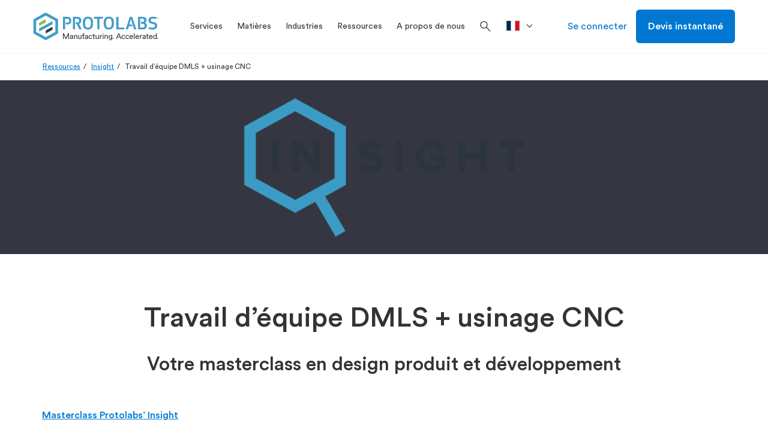

--- FILE ---
content_type: text/html; charset=utf-8
request_url: https://www.protolabs.com/fr-fr/ressources/insight/travail-d-equipe-dmls-usinage-cnc/
body_size: 28835
content:

	<!doctype html>
	<html lang="fr-FR">
	<head>
		
<script integrity="sha384-yPow2obDaE42X91o5pL+oc5H/BPq5Bjms/t0JLIgOrg3bcAo09FA/hMJKyMfVIZ6" crossorigin="anonymous" src="https://cdn.optimizely.com/js/23268620618.js"></script>

		

		<meta charset="utf-8">
		
		<title>L&#x27;alliance de l&#x27;usinage CNC et du DMLS</title>
		<meta name="description" content="Focus sur l&#x27;usinage CNC et le frittage laser direct des m&#xE9;taux (DMLS). Avantages : vitesse de production avec l&#x27;usinage, ouverture des g&#xE9;om&#xE9;tries avec le DMLS">
		<meta property="og:title" content="Usinage CNC &#x2B; DMLS" />
		<meta property="og:description" content="Aujourd&#x2019;hui nous abordons l&#x27;usinage CNC de pi&#xE8;ces m&#xE9;talliques, le frittage laser direct des m&#xE9;taux (DMLS). Nous examinons les avantages de l&#x27;utilisation des deux m&#xE9;thodes." />
		<meta property="og:url" content="https://www.protolabs.com/fr-fr/ressources/insight/travail-d-equipe-dmls-usinage-cnc/" />
		<meta property="og:locale" content="fr-FR" />
		<meta name="twitter:card" content="summary_large_image" />
		<meta name="twitter:site" content="@protolabs" />
		<meta name="twitter:title" content="Usinage CNC &#x2B; DMLS" />
		<meta name="twitter:description" content="Aujourd&#x2019;hui nous abordons l&#x27;usinage CNC de pi&#xE8;ces m&#xE9;talliques, le frittage laser direct des m&#xE9;taux (DMLS). Nous examinons les avantages de l&#x27;utilisation des deux m&#xE9;thodes." />
			<meta property="og:image" content="https://www.protolabs.com/media/y5odg1cp/whiteboard-and-presenter.jpg" />
			<meta name="twitter:image" content="https://www.protolabs.com/media/y5odg1cp/whiteboard-and-presenter.jpg" />
			<meta name="twitter:image:alt" content="Vid&#xE9;os Insight" />
        <link rel="canonical" href="https://www.protolabs.com/fr-fr/ressources/insight/travail-d-equipe-dmls-usinage-cnc/" />

		

		<meta name="viewport" content="width=device-width, initial-scale=1, maximum-scale=5">

		<link rel="stylesheet" href="/css/webfonts/material-symbols-outlined.css" />
		<link rel="apple-touch-icon" href="/favicons/apple-touch-icon.png?v=2">
		<link rel="icon" type="image/png" sizes="32x32" href="/favicons/favicon-32x32.png?v=2">
		<link rel="icon" type="image/png" sizes="16x16" href="/favicons/favicon-16x16.png?v=2">
		<link rel="shortcut icon" href="/favicons/favicon.ico?v=2">
		<link rel="manifest" href="/favicons/manifest.json">
		<link rel="mask-icon" color="#0068ad" href="/favicons/safari-pinned-tab.svg?v=2">
		<meta name="msapplication-config" content="/favicons/browserconfig.xml?v=2">
		<meta name="theme-color" content="#ffffff">

		<script>
			var dataLayer = window.dataLayer = window.dataLayer || [];
			dataLayer.push({
				'siteLang': 'fr-FR',
				'environment': 'PROD'
			});
		</script>

		
		
			<link as="style" href="/sb/style-css.css.v380362c5357972adf740d2d92dbb32226d081a29" rel="preload" />
			<link rel='preload' as='script' href="/sb/vendor-js.js.v380362c5357972adf740d2d92dbb32226d081a29" />
			<link rel='preload' as='script' href="/sb/scripts-js.js.v380362c5357972adf740d2d92dbb32226d081a29" />

			<link href="/sb/style-css.css.v380362c5357972adf740d2d92dbb32226d081a29" rel="stylesheet" />
			<script src="/sb/vendor-js.js.v380362c5357972adf740d2d92dbb32226d081a29"></script>
			<script defer="" src="/sb/scripts-js.js.v380362c5357972adf740d2d92dbb32226d081a29"></script>
		

		

		
			<!-- Google Tag Manager -->
			<script>(function(w,d,s,l,i){w[l]=w[l]||[];w[l].push({'gtm.start':
			new Date().getTime(),event:'gtm.js'});var f=d.getElementsByTagName(s)[0],
			j=d.createElement(s),dl=l!='dataLayer'?'&l='+l:'';j.async=true;j.src=
			'https://www.googletagmanager.com/gtm.js?id='+i+dl+ '&gtm_auth=DKKcIeaTkX_49vS5sL9aag&gtm_preview=env-1&gtm_cookies_win=x';f.parentNode.insertBefore(j,f);
			})(window,document,'script','dataLayer','GTM-KT8C63Q');</script>
			<!-- End Google Tag Manager -->

	</head>
	<body class="fr-fr">
		
			<!-- Google Tag Manager (noscript) -->
			<noscript><iframe src="https://www.googletagmanager.com/ns.html?id=GTM-KT8C63Q&gtm_auth=DKKcIeaTkX_49vS5sL9aag&gtm_preview=env-1&gtm_cookies_win=x"
			height="0" width="0" style="display:none;visibility:hidden"></iframe></noscript>
			<!-- End Google Tag Manager (noscript) -->


		<div id="pl-fixed-top">
            

			<header id="pl-header" class="container-fluid desktop">
				<div class="container">
					<div class="row">
						<div class="mobile-main-nav hidden-lg">
								<div class="hamburger"><i class="material-symbols-outlined">menu</i></div>
							<a href="/fr-fr/" class="logo">
								<img class="lazyload" data-src="/images/Protolabs-logo-tagline.svg" alt="Protolabs" />
							</a>
									<a class="mobile-sign-in" title="Se connecter" href="https://buildit.protolabs.com/?lang=fr-FR"><i class="material-symbols-outlined">person</i></a>
						</div>
						<a href="/fr-fr/" class="logo hidden-md hidden-sm hidden-xs">
							<img class="lazyload" data-src="/images/Protolabs-logo-tagline.svg" alt="Protolabs" />
						</a>
						<div id="navigation-overlay">
							<div id="pl-navigation">
								<div class="mobile-top">
									<div class="mobile-back">
										<i class="material-symbols-outlined">chevron_left</i>Retourner
									</div>
									<div class="mobile-logo">
										<a href="/fr-fr/" class="logo-mobile">
											<img class="lazyload" data-src="/images/Protolabs-logo-tagline.svg" alt="Protolabs" />
										</a>
									</div>
									<div class="mobile-close"><i class="material-symbols-outlined">close</i></div>
								</div>
								<div class="nav-and-search">
									
		<ul id="main-navigation">
					<li class="service-menu">
						<a href="/fr-fr/services/" title="Services" class="dropdown-toggle"><span>Services</span></a>
						<div id="services-menu" class="dropdown-menu pl-mega-nav mobile-main-menu">
							<div class="container-fluid light-gray">
								<div class="container">
									<div class="row">
												<div class="pl-mega-main">
															<a class="pl-mega-title mobile-hub-link" href="/fr-fr/services/" title="Services">Services</a>
															<div class="pl-mega-column">
																	<a class="pl-mega-title-link" href="/fr-fr/services/moulage-par-injection/" title="Moulage par injection">Moulage par injection</a>
																<div>
																				<a class="pl-mega-link" href="/fr-fr/services/moulage-par-injection/moulage-par-injection-de-matiere-plastique/" title="Moulage par injection de mati&#xE8;re plastique">Moulage par injection de mati&#xE8;re plastique</a>
																				<a class="pl-mega-link" href="/fr-fr/services/moulage-par-injection/moulage-de-pieces-en-silicone-liquide/" title="Moulage de pi&#xE8;ces en silicone liquide">Moulage de pi&#xE8;ces en silicone liquide</a>
																				<a class="pl-mega-link" href="/fr-fr/services/moulage-par-injection/surmoulage/" title="Surmoulage et Moulage d&#x27;inserts">Surmoulage et Moulage d&#x27;inserts</a>
																				<a class="pl-mega-link" href="/fr-fr/services/moulage-par-injection/on-demand-manufacturing/" title="Fabrication &#xE0; la demande - ODM">Fabrication &#xE0; la demande - ODM</a>
																				<a class="pl-mega-link" href="/fr-fr/prototypage-rapide/" title="Prototypage rapide">Prototypage rapide</a>
																				<a class="pl-mega-link" href="/fr-fr/services/moulage-par-injection/controle-qualite/" title="Contr&#xF4;le Qualit&#xE9;">Contr&#xF4;le Qualit&#xE9;</a>
																				<a class="pl-mega-link" href="/fr-fr/services/moulage-par-injection/finition/" title="Finition | Moulage par injection">Finition | Moulage par injection</a>
																				<a class="pl-mega-link" href="/fr-fr/ressources/boite-a-outils-pour-le-moulage-par-injection/" title="Bo&#xEE;te &#xE0; outils | Moulage par injection">Bo&#xEE;te &#xE0; outils | Moulage par injection</a>
																</div>
															</div>
															<div class="pl-mega-column">
																	<a class="pl-mega-title-link" href="/fr-fr/services/usinage-cnc/" title="Usinage CNC">Usinage CNC</a>
																<div>
																				<a class="pl-mega-link" href="/fr-fr/services/usinage-cnc/fraisage-cnc/" title="Fraisage&#xA0;CNC">Fraisage&#xA0;CNC</a>
																				<a class="pl-mega-link" href="/fr-fr/services/usinage-cnc/tournage-cnc/" title="Tournage CNC">Tournage CNC</a>
																				<a class="pl-mega-link" href="/fr-fr/services/usinage-cnc/filetage/" title="Filetage">Filetage</a>
																				<a class="pl-mega-link" href="/fr-fr/services/usinage-cnc/usinage-cnc-dimensions-maximales-en-fonction-des-matieres/" title="Dimensions maximales | Usinage CNC">Dimensions maximales | Usinage CNC</a>
																				<a class="pl-mega-link" href="/fr-fr/services/usinage-cnc/finition-pour-l-usinage-cnc/" title="Finition | Usinage CNC">Finition | Usinage CNC</a>
																				<a class="pl-mega-link" href="/fr-fr/services/usinage-cnc/finitions-de-surface-en-usinage-cnc-1/" title="Finitions de surface">Finitions de surface</a>
																				<a class="pl-mega-link" href="/fr-fr/ressources/boite-a-outils-pour-l-usinage-cnc/" title="Bo&#xEE;te &#xE0; outils | Usinage CNC">Bo&#xEE;te &#xE0; outils | Usinage CNC</a>
																</div>
															</div>
															<div class="pl-mega-column">
																	<a class="pl-mega-title-link" href="/fr-fr/services/impression-3d/" title="Impression 3D">Impression 3D</a>
																<div>
																				<a class="pl-mega-link" href="/fr-fr/services/impression-3d/stereolithographie/" title="St&#xE9;r&#xE9;olithographie">St&#xE9;r&#xE9;olithographie</a>
																				<a class="pl-mega-link" href="/fr-fr/services/impression-3d/frittage-laser-direct-de-metal/" title="Frittage laser direct de m&#xE9;tal">Frittage laser direct de m&#xE9;tal</a>
																				<a class="pl-mega-link" href="/fr-fr/services/impression-3d/multi-jet-fusion/" title="Multi Jet Fusion">Multi Jet Fusion</a>
																				<a class="pl-mega-link" href="/fr-fr/services/impression-3d/frittage-laser-selectif/" title="Frittage laser s&#xE9;lectif">Frittage laser s&#xE9;lectif</a>
																				<a class="pl-mega-link" href="/fr-fr/services/impression-3d/polyjet-impression-3d-silicone-60-65/" title="PolyJet &amp; impression 3D silicone (60-65%)">PolyJet &amp; impression 3D silicone (60-65%)</a>
																				<a class="pl-mega-link" href="/fr-fr/services/impression-3d/carbon-digital-light-synthesis-3d/" title="Carbon Digital Light Synthesis ( 3D )">Carbon Digital Light Synthesis ( 3D )</a>
																				<a class="pl-mega-link" href="/fr-fr/services/impression-3d/impression-3d-dimensions-maximales/" title="Dimensions maximales | Impression 3D">Dimensions maximales | Impression 3D</a>
																				<a class="pl-mega-link" href="/fr-fr/services/impression-3d/redefinir-les-standards-de-la-qualite-de-surface/" title="Qualit&#xE9; de surface am&#xE9;lior&#xE9;e | SLS et MJF">Qualit&#xE9; de surface am&#xE9;lior&#xE9;e | SLS et MJF</a>
																				<a class="pl-mega-link" href="/fr-fr/ressources/boite-a-outils-impression-3d/" title="Bo&#xEE;te &#xE0; outils | Impression 3D">Bo&#xEE;te &#xE0; outils | Impression 3D</a>
																</div>
															</div>
												</div>
												<div class="pl-mega-cta light-gray">
<img src="/media/1016988/im-material-selectorjpg.jpg?width=335&height=180&v=1d4e9cfa1f05010" alt="Sélecteur de matières pour le moulage par injection " />													<!-- This rte does not honor redirect pages. -->
													<p style="text-align: left;"><strong><span style="font-size: 20px;">Sélecteur de matières pour le moulage par injection&nbsp;</span></strong></p>
<p>Notre sélecteur de matières au format de poche est un guide de référence utile pour vous aider à choisir la bonne matière pour vos projets.&nbsp;</p>
														<div class="pl-mega-button">
															<a href="https://explorer.protolabs.com/selecteurim/" class="btn hidden-xs btn-secondary blue">Commander</a>
														</div>
												</div>
									</div>
								</div>
							</div>
						</div>
					</li>
					<li>
						<a id="materials-menu-link" href="/fr-fr/matieres/" title="Mati&#xE8;res" class="dropdown-toggle"><span>Mati&#xE8;res</span></a>
						<div id="materials-menu" class="dropdown-menu pl-mega-nav mobile-main-menu">
							<div class="container-fluid light-gray">
								<div class="container">
									<div class="row">
										<div class="pl-mega-main">
												<a class="pl-mega-title mobile-hub-link" href="/fr-fr/matieres/" title="Mati&#xE8;res">Mati&#xE8;res</a>
											<div class="pl-mega-materials-left">
												<div class="pl-mega-column">
														<div class="pl-mega-title">Mati&#xE8;res par Service</div>
														<div class="wrapped-columns">
																		<a class="pl-mega-link" href="/fr-fr/matieres/guide-comparatif/?category=plastic:rubber&amp;process=injectionmolding" title="Moulage par Injection">Moulage par Injection</a>
																		<div class="description">Prototypes et pi&#xE8;ces de production en moulage par injection</div>
																		<a class="pl-mega-link" href="/fr-fr/matieres/matieres-en-usinage-cnc/?category=plastic:metal&amp;process=cncmilling:cncturning" title="Usinage CNC">Usinage CNC</a>
																		<div class="description">Usinage de prototypes et de pi&#xE8;ces de production en un jour seulement</div>
																		<a class="pl-mega-link" href="/fr-fr/matieres/matieres-impression-3d/" title="Mati&#xE8;res impression 3D">Mati&#xE8;res impression 3D</a>
																		<div class="description">Fabrication additive pour des pi&#xE8;ces de qualit&#xE9; en plastique et en m&#xE9;tal</div>
														</div>
												</div>
											</div>
											<div class="pl-mega-materials-middle">
												<div class="pl-mega-column">
														<div class="pl-mega-title">Type de mati&#xE8;res</div>
													<div>
																<div class="materials-middle">
																		<a class="pl-mega-link" href="/fr-fr/matieres/guide-comparatif/?category=plastic" title="Plastique">Plastique</a>
																		<div class="description">Divers plastiques de qualit&#xE9; pour le moulage, l&#x27;usinage et l&#x27;impression 3D</div>
																		<a class="pl-mega-link" href="/fr-fr/matieres/guide-comparatif/?category=metal" title="M&#xE9;tal">M&#xE9;tal</a>
																		<div class="description">Large gamme de mat&#xE9;riaux m&#xE9;talliques pour l&#x27;usinage et l&#x27;impression 3D</div>
																		<a class="pl-mega-link" href="/fr-fr/matieres/guide-comparatif/?category=rubber" title="&#xC9;lastom&#xE8;res">&#xC9;lastom&#xE8;res</a>
																		<div class="description">Mat&#xE9;riaux flexibles pour le moulage par injection et l&#x27;impression 3D</div>
																</div>
																<div class="materials-middle">
																		<a class="pl-mega-link" href="/fr-fr/matieres/matieres-fournies-par-le-client/" title="Mati&#xE8;res fournies par le client">Mati&#xE8;res fournies par le client</a>
																		<div class="description">Guidelines sur la proc&#xE9;dure &#xE0; suivre pour fournir une r&#xE9;sine sur mesure pour votre prochain projet</div>
																		<a class="pl-mega-link" href="/fr-fr/matieres/couleurs-sur-demande/" title="Couleurs sur demande">Couleurs sur demande</a>
																		<div class="description">Une large gamme de colorants disponibles pour le moulage par injection</div>
																</div>
													</div>
												</div>
											</div>
										</div>
												<div class="pl-mega-cta light-gray">
<img src="/media/1012087/materials-matter-header-image.png?width=335&height=180&v=1d37985769601f0" alt="Guide des thermoplastiques" />													<!-- This rte does not honor redirect pages. -->
													<p style="text-align: left;"><strong><span style="font-size: 20px;">Guide des thermoplastiques</span></strong></p>
<p>Vous avez besoin de conseils pour choisir une matière thermoplastique ? Vous trouverez dans ce livre blanc toutes les informations nécessaires pour vous aider à choisir la bonne matière pour votre application.</p>
														<div class="pl-mega-button">
															<a href="/fr-fr/ressources/livres-blancs/questions-de-matiere-comment-choisir-une-matiere/" class="btn hidden-xs btn-secondary blue">Lire Le Livre Blanc</a>
														</div>
												</div>
									</div>
								</div>
							</div>
						</div>
					</li>
					<li>
						<a id="industries-menu-link" href="/fr-fr/industries/" title="Industries" class="dropdown-toggle"><span>Industries</span></a>
						<div id="industries-menu" class="dropdown-menu pl-mega-nav mobile-main-menu">
							<div class="container-fluid light-gray">
								<div class="container">
									<div class="row">
										<div class="pl-mega-main">
												<a class="pl-mega-title mobile-hub-link" href="/fr-fr/industries/" title="Industries">Industries</a>
											<div class="pl-mega-industries-left">
														<div class="pl-mega-column">
																	<a class="pl-mega-title-link" href="/fr-fr/industries/" title="Nos industries de pr&#xE9;dilection">Nos industries de pr&#xE9;dilection</a>
																<div class="wrapped-columns">
																			<a class="pl-mega-link" href="/fr-fr/industries/medical/" title="M&#xE9;dical">M&#xE9;dical</a>
																			<div class="description">D&#xE9;veloppement acc&#xE9;l&#xE9;r&#xE9; de dispositifs m&#xE9;dicaux et de produits de soins de sant&#xE9;</div>
																			<a class="pl-mega-link" href="/fr-fr/industries/aerospatial/" title="A&#xE9;rospatial">A&#xE9;rospatial</a>
																			<div class="description">Des composants de haute qualit&#xE9;, depuis le d&#xE9;but du prototypage jusqu&#x27;au lancement, en passant par le d&#xE9;clenchement des premiers essais</div>
																			<a class="pl-mega-link" href="/fr-fr/industries/electronique-grand-public/" title="&#xC9;lectronique grand public">&#xC9;lectronique grand public</a>
																			<div class="description">Prototypage fonctionnel et production &#xE0; la demande de pi&#xE8;ces &#xE9;lectroniques et informatiques</div>
																			<a class="pl-mega-link" href="/fr-fr/industries/automobile/" title="Automobile">Automobile</a>
																			<div class="description">Prototypage rapide et production acc&#xE9;l&#xE9;r&#xE9;e pour les v&#xE9;hicules traditionnels, &#xE9;lectriques et autonomes</div>
																			<a class="pl-mega-link" href="/fr-fr/industries/equipement-industriel/" title="Equipement Industriel">Equipement Industriel</a>
																			<div class="description">Gabarits, dispositifs de fixations et autres composants durables pour rationaliser l&#x27;assemblage et r&#xE9;duire les co&#xFB;ts de production</div>
																			<a class="pl-mega-link" href="/fr-fr/industries/robotique/" title="Robotique">Robotique</a>
																			<div class="description">Pi&#xE8;ces de production finale complexes destin&#xE9;es &#xE0; la robotique et &#xE0; l&#x27;automatisation.</div>
																</div>
														</div>
											</div>
											<div class="pl-mega-industries-middle">
														<div class="pl-mega-column">
																	<a class="pl-mega-title-link" href="/fr-fr/ressources/" title="Ressources sur les industries">Ressources sur les industries</a>
																		<a class="pl-mega-link" href="/fr-fr/ressources/etudes-de-cas/rheon-medical/" title="Rheon Medical">Rheon Medical</a>
																		<a class="pl-mega-link" href="/fr-fr/ressources/insight/assurer-la-transition-entre-prototypage-et-production/" title="Assurer la transition entre Prototypage et Production">Assurer la transition entre Prototypage et Production</a>
																		<a class="pl-mega-link" href="/fr-fr/ressources/livres-blancs/charger-vers-un-futur-electrique-industrie-automobile/" title="Automobile">Automobile</a>
																		<a class="pl-mega-link" href="/fr-fr/ressources/blog/7-tendances-determinantes-dans-l-avenir-de-la-fabrication-de-produits-electroniques-grand-public/" title="7 tendances d&#xE9;terminantes dans l&#x27;avenir de la fabrication de produits &#xE9;lectroniques grand public">7 tendances d&#xE9;terminantes dans l&#x27;avenir de la fabrication de produits &#xE9;lectroniques grand public</a>
														</div>
											</div>
											<div class="pl-mega-industries-right">
														<div class="pl-mega-column">
																	<a class="pl-mega-title-link" href="/fr-fr/certifie-iso/" title="Certifications industrielles">Certifications industrielles</a>
																		<a class="pl-mega-link" href="/fr-fr/certifie-iso/" title="Certifi&#xE9; ISO">Certifi&#xE9; ISO</a>
														</div>
											</div>
										</div>
												<div class="pl-mega-cta light-gray">
													<img src="/media/uv4lybkh/nasa-part-background.jpg?width=335&height=180&v=1dad3976e3c02c0" alt="Vers l'infini et au-delà" />
													<!-- This rte does not honor redirect pages. -->
													<h1 class="hero2-title"><span style="font-size: 16px;">Vers l'infini et au-delà</span></h1>
<p>L'administration nationale de l'aéronautique et de l'espace (NASA), l'organisation gouvernementale qui rend possible le monde impossible des voyages dans l'espace depuis plus de six décennies, explore aujourd'hui une frontière plus terrestre. Elle est devenue un terrain d'essai pour la conception générative, c'est-à-dire l'utilisation de l'intelligence artificielle (IA) pour créer de nouvelles conceptions de CAO.</p>
														<div class="pl-mega-button">
															<a href="/fr-fr/ressources/etudes-de-cas/la-nasa/" class="btn hidden-xs btn-secondary blue" title="Read Story">Read Story</a>
														</div>
												</div>
									</div>
								</div>
							</div>
						</div>
					</li>
					<li>
						<a id="resources-menu-link" href="/fr-fr/ressources/" title="Ressources" class="dropdown-toggle"><span>Ressources</span></a>
						<div id="resources-menu" class="dropdown-menu pl-mega-nav mobile-main-menu">
							<div class="container-fluid light-gray">
								<div class="container">
									<div class="row">
										<div class="pl-mega-main">
													<a class="pl-mega-title mobile-hub-link" href="/fr-fr/ressources/" title="Ressources">Ressources</a>
											<div class="pl-mega-resources wrapped-columns">
															<div>
																<a class="pl-mega-link" href="/fr-fr/ressources/etudes-de-cas/" title="Etudes de cas">Etudes de cas</a>
																<div class="description">Success stories d&#x27;entreprises innovantes</div>
															</div>
															<div>
																<a class="pl-mega-link" href="/fr-fr/ressources/livres-blancs/" title="Livres blancs">Livres blancs</a>
																<div class="description">Guides et rapports th&#xE9;matiques approfondis sur la fabrication num&#xE9;rique</div>
															</div>
															<div>
																<a class="pl-mega-link" href="/fr-fr/ressources/conseils-de-conception/" title="Conseils de conception">Conseils de conception</a>
																<div class="description">Conseils sur les questions courantes de fabricabilit&#xE9; et de s&#xE9;lection des mat&#xE9;riaux</div>
															</div>
															<div>
																<a class="pl-mega-link" href="/fr-fr/ressources/aides-a-la-conception/" title="Aides &#xE0; la conception">Aides &#xE0; la conception</a>
																<div class="description">Obtenir des outils et ressources physiques pour vous aider dans la conception de pi&#xE8;ces</div>
															</div>
															<div>
																<a class="pl-mega-link" href="/fr-fr/ressources/webinaires-evenements/" title="Webinaires &amp; &#xC9;v&#xE8;nements">Webinaires &amp; &#xC9;v&#xE8;nements</a>
																<div class="description">Assistez &#xE0; des &#xE9;v&#xE9;nements sectoriels et webinaires live et &#xE0; la demande</div>
															</div>
															<div>
																<a class="pl-mega-link" href="/fr-fr/ressources/videos/" title="Videos | Protolabs">Videos | Protolabs</a>
																<div class="description">D&#xE9;couvrez nos installations, nos technologies, notre s&#xE9;lection de mat&#xE9;riaux, etc.</div>
															</div>
															<div>
																<a class="pl-mega-link" href="/fr-fr/ressources/insight/" title="Insight Vid&#xE9;os">Insight Vid&#xE9;os</a>
																<div class="description">Votre masterclass en design produits et d&#xE9;veloppement</div>
															</div>
															<div>
																<a class="pl-mega-link" href="/fr-fr/ressources/glossaire/" title="Glossaire">Glossaire</a>
																<div class="description">D&#xE9;finitions des termes et acronymes les plus courants dans le domaine de la fabrication</div>
															</div>
															<div>
																<a class="pl-mega-link" href="/fr-fr/start-ups/" title="Start-Ups">Start-Ups</a>
																<div class="description">Aider les start-ups avec la fabrication num&#xE9;rique</div>
															</div>
															<div>
																<a class="pl-mega-link" href="/fr-fr/ressources/blog/" title="Blog">Blog</a>
																<div class="description">Des ressources en mati&#xE8;re de design, d&#x27;articles th&#xE9;matiques et d&#x27;informations sur l&#x27;industrie</div>
															</div>
															<div>
																<a class="pl-mega-link" href="/fr-fr/ressources/l-academie-inspiron/" title="L&#x27;acad&#xE9;mie inspirON">L&#x27;acad&#xE9;mie inspirON</a>
																<div class="description">l&#x27;acad&#xE9;mie inspirON propose des formations et des ressources &#xE9;ducatives pour vous aider &#xE0; vous d&#xE9;velopper</div>
															</div>
															<div>
																<a class="pl-mega-link" href="/fr-fr/ressources/acheteurs/" title="Acheteurs">Acheteurs</a>
																<div class="description">Pourquoi ajouter Protolabs &#xE0; la liste des fournisseurs ?</div>
															</div>
															<div>
																<a class="pl-mega-link" href="/fr-fr/ressources/bureaux-d-etude-conseilles/" title="Bureaux d&#x27;&#xE9;tude conseill&#xE9;s">Bureaux d&#x27;&#xE9;tude conseill&#xE9;s</a>
																<div class="description">Les bureaux d&#x27;&#xE9;tude recommand&#xE9;s pour accompagner vos projets</div>
															</div>
															<div>
																<a class="pl-mega-link" href="/fr-fr/ressources/hub-pedagogique/" title="Hub p&#xE9;dagogique">Hub p&#xE9;dagogique</a>
																<div class="description">Ressources p&#xE9;dagogiques pour les &#xE9;tudiants et futurs ing&#xE9;nieurs</div>
															</div>
															<div>
																<a class="pl-mega-link" href="/fr-fr/ressources/foire-aux-questions/" title="Foire aux questions">Foire aux questions</a>
																<div class="description">R&#xE9;ponses aux questions les plus courantes sur l&#x27;injection, l&#x27;usinage et l&#x27;impression 3D</div>
															</div>
											</div>
										</div>
												<div class="pl-mega-cta light-gray">
<img src="/media/s2oleqdz/design-cube-cta.jpg?width=335&height=180&v=1da266ab45f1510" alt="Cube design" />													<!-- This rte does not honor redirect pages. -->
													<p style="text-align: left;"><strong><span style="font-size: 20px;">Cube design</span></strong></p>
<p>Cette aide à la conception pour le moulage par injection vous permettra d'apprendre les bases de la création de pièces en plastique de qualité. Procurez-vous le vôtre dès aujourd'hui.</p>
														<div class="pl-mega-button">
															<a href="https://explorer.protolabs.com/cube-modele/" class="btn hidden-xs btn-secondary blue" title="Obtenir">Obtenir</a>
														</div>
												</div>
									</div>
								</div>
							</div>
						</div>
					</li>
					<li>
						<a id="about-us-menu-link" href="/fr-fr/a-propos-de-nous/" title="&#xC0; propos de nous" class="dropdown-toggle"><span>A propos de nous</span></a>
						<div id="about-us-menu" class="dropdown-menu pl-mega-nav mobile-main-menu">
							<div class="container-fluid light-gray">
								<div class="container">
									<div class="row">
										<div class="pl-mega-main">
												<a class="pl-mega-title mobile-hub-link" href="/fr-fr/a-propos-de-nous/" title="&#xC0; propos de nous">&#xC0; propos de nous</a>
											<div class="pl-mega-about-us-left">
															<div class="pl-mega-column">
																		<div class="pl-mega-title">R&#xE9;seau num&#xE9;rique</div>
																			<a class="pl-mega-link" href="/fr-fr/a-propos-de-nous/qu-est-ce-que-le-reseau-de-fabrication-numerique/" title="le R&#xE9;seau de Fabrication Num&#xE9;rique">le R&#xE9;seau de Fabrication Num&#xE9;rique</a>
																			<a class="pl-mega-link" href="/fr-fr/a-propos-de-nous/reseau-numerique/" title="Usines num&#xE9;riques &amp; R&#xE9;seau Num&#xE9;rique">Usines num&#xE9;riques &amp; R&#xE9;seau Num&#xE9;rique</a>
																			<a class="pl-mega-link" href="/fr-fr/a-propos-de-nous/l-assurance-qualite-au-sein-du-reseau/" title="L&#x27;assurance qualit&#xE9; au sein du R&#xE9;seau">L&#x27;assurance qualit&#xE9; au sein du R&#xE9;seau</a>
															</div>
											</div>
											<div class="pl-mega-about-us-middle">
															<div class="pl-mega-column">
																		<div class="pl-mega-title">A propos de Protolabs</div>
																		<div class="middle-columns">
																				<a class="pl-mega-link" href="/fr-fr/a-propos-de-nous/qui-sommes-nous/" title="Qui sommes-nous">Qui sommes-nous</a>
																				<a class="pl-mega-link" href="/fr-fr/a-propos-de-nous/pourquoi-protolabs/" title="Pourquoi Protolabs">Pourquoi Protolabs</a>
																				<a class="pl-mega-link" href="/fr-fr/a-propos-de-nous/carrieres/" title="Carri&#xE8;res">Carri&#xE8;res</a>
																				<a class="pl-mega-link" href="https://protolabs.gcs-web.com" title="Investisseurs">Investisseurs</a>
																				<a class="pl-mega-link" href="/fr-fr/a-propos-de-nous/communiques-de-presse/" title="Communiqu&#xE9;s de presse">Communiqu&#xE9;s de presse</a>
																				<a class="pl-mega-link" href="/fr-fr/a-propos-de-nous/nos-sites/" title="Nos sites">Nos sites</a>
																		</div>
															</div>
											</div>
											<div class="pl-mega-about-us-right">
													<div class="pl-mega-rte">
														<!-- This rte does not honor redirect pages. -->
														<p><span>Proto Labs, Savoie </span></p>
<p><span>Technolac, Parc Ouragan - Bât.C, Rue du Lac Majeur BP 70331 - 73377 Le Bourget du Lac Cedex, France&nbsp;</span></p>
<p><span> +33 (0)4 56 64 80 50</span></p>
													</div>
											</div>
										</div>
												<div class="pl-mega-cta light-gray">
<img src="/media/0ryfezxc/012-pl_brandcampaign_nav_def.webp?width=335&height=180&v=1db607a1dacc4a0" alt="prototyping to production" />													<!-- This rte does not honor redirect pages. -->
													<p><span style="font-size: 20px;"><strong>Manufacture like a <span class="gradient-blue-green">Pro</span></strong></span><span style="font-size: 20px;"><span class="gradient-blue-green"></span></span></p>
<p class="MsoNormal">Du prototypage sur-mesure à la production de pièces pour produits finis, nous sommes votre partenaire de confiance en matière de fabrication et nous vous aidons à faire progresser le développement produit et l'innovation.</p>
														<div class="pl-mega-button">
															<a href="/en-gb/parts/prototyping-to-production/" class="btn hidden-xs btn-secondary blue" title="En Savoir Plus">En Savoir Plus</a>
														</div>
												</div>
									</div>
								</div>
							</div>
						</div>
					</li>
			<li>
				<div class="search-box">
					<form>
						<i class="material-symbols-outlined search">search</i>
						<input id="search-box" type="text" name="search" placeholder="Rechercher" autocomplete="off" spellcheck="false" class="addsearch">
						<i class="material-symbols-outlined close">close</i>
					</form>
				</div>
			</li>
		</ul>

											<div class="search-icon">
												<i class="material-symbols-outlined search">search</i>
											</div>
								</div>
											<ul class="language-dropdown">
												<li class="dropdown">
													<a href="" class="dropdown-toggle" data-toggle="dropdown" aria-label=">Pays"><svg role="img"><use xlink:href="#fr-fr"></use></svg><div></div></a>
													<ul class="dropdown-menu">
																<li>
																	<a href="/de-de/">
																		<svg role="img"><use xlink:href="#de-de"></use></svg><div>Deutschland</div>
																	</a>
																</li>
																<li>
																	<a href="/es-es/">
																		<svg role="img"><use xlink:href="#es-es"></use></svg><div>Espa&#xF1;a</div>
																	</a>
																</li>
																<li>
																	<a href="/fr-fr/">
																		<svg role="img"><use xlink:href="#fr-fr"></use></svg><div>France</div>
																	</a>
																</li>
																<li>
																	<a href="/it-it/">
																		<svg role="img"><use xlink:href="#it-it"></use></svg><div>Italia</div>
																	</a>
																</li>
																	<li>
																		<a href="/en-gb/">
																			<svg role="img"><use xlink:href="#restOfEurope"></use></svg><div>Rest of Europe</div>
																		</a>
																	</li>
																<li>
																	<a href="/en-gb/">
																		<svg role="img"><use xlink:href="#en-gb"></use></svg><div>United Kingdom</div>
																	</a>
																</li>
																<li>
																	<a href="/">
																		<svg role="img"><use xlink:href="#en-us"></use></svg><div>United States</div>
																	</a>
																</li>
													</ul>
												</li>
											</ul>
								<div id="pl-sub-header-mobile">
											<div class="mobile-search">
												<div>Rechercher</div>
												<i class="material-symbols-outlined search">search</i>
											</div>
											<div class="mobile-language" data-menu="closed">Pays<i class="material-symbols-outlined up">expand_less</i><i class="material-symbols-outlined down">expand_more</i></div>
											<ul id="mobile-language-drop">
														<li>
															<a href="/de-de/">
																Deutschland
																<svg role="img"><use xlink:href="#de-de"></use></svg>
															</a>
														</li>
														<li>
															<a href="/es-es/">
																Espa&#xF1;a
																<svg role="img"><use xlink:href="#es-es"></use></svg>
															</a>
														</li>
														<li>
															<a href="/fr-fr/">
																France
																<svg role="img"><use xlink:href="#fr-fr"></use></svg>
															</a>
														</li>
														<li>
															<a href="/it-it/">
																Italia
																<svg role="img"><use xlink:href="#it-it"></use></svg>
															</a>
														</li>
															<li>
																<a href="/en-gb/">
																	Rest of Europe
																	<svg role="img"><use xlink:href="#restOfEurope"></use></svg>
																</a>
															</li>
														<li>
															<a href="/en-gb/">
																United Kingdom
																<svg role="img"><use xlink:href="#en-gb"></use></svg>
															</a>
														</li>
														<li>
															<a href="/">
																United States
																<svg role="img"><use xlink:href="#en-us"></use></svg>
															</a>
														</li>
											</ul>

									<div class="pl-buttons">
											<a href="https://buildit.protolabs.com/?lang=fr-FR" class="btn btn-secondary blue">Se connecter</a>
											<a href="https://buildit.protolabs.com/?lang=fr-FR&amp;getaquote=true" class="btn btn-default">Devis instantan&#xE9;</a>
									</div>
								</div>
							</div>
						</div>
								<a href="https://buildit.protolabs.com/?lang=fr-FR" class="sign-in hidden-md hidden-sm hidden-xs">Se connecter</a>
								<a href="https://buildit.protolabs.com/?lang=fr-FR&amp;getaquote=true" class="btn btn-default hidden-md hidden-sm hidden-xs">Devis instantan&#xE9;</a>
					</div>
				</div>
					<div id="mobile-search-drawer" class="hidden-lg">
						<div class="mobile-search-sticky">
							<div class="search-mobile-top">
								<div class="search-mobile-back">
									<i class="material-symbols-outlined">chevron_left</i>Retourner
								</div>
								<div class="search-mobile-close"><i class="material-symbols-outlined">close</i></div>
							</div>
							<div class="mobile-search-box">
								<form>
									<i class="material-symbols-outlined search">search</i>
									<input id="mobile-search-box" type="text" name="search" placeholder="Rechercher" autocomplete="off" spellcheck="false" class="addsearch">
									<i class="material-symbols-outlined close">close</i>
								</form>
							</div>
						</div>
						<div id="mobile-search-results">
						</div>
					</div>
			</header>
		</div>
        <div id="bottom-announcements">
            

        </div>
		<svg id="en-us" style="position: absolute; width: 0; height: 0;" viewBox="0 0 640 480"><g fill-rule="evenodd"><g stroke-width="1pt"><path fill="#bd3d44" d="M0 0h912v37H0zm0 73.9h912v37H0zm0 73.8h912v37H0zm0 73.8h912v37H0zm0 74h912v36.8H0zm0 73.7h912v37H0zM0 443h912v37H0z" /><path fill="#fff" d="M0 37h912v36.9H0zm0 73.8h912v36.9H0zm0 73.8h912v37H0zm0 73.9h912v37H0zm0 73.8h912v37H0zm0 73.8h912v37H0z" /></g><path fill="#192f5d" d="M0 0h364.8v258.5H0z" /><path fill="#fff" d="m30.4 11 3.4 10.3h10.6l-8.6 6.3 3.3 10.3-8.7-6.4-8.6 6.3L25 27.6l-8.7-6.3h10.9zm60.8 0 3.3 10.3h10.8l-8.7 6.3 3.2 10.3-8.6-6.4-8.7 6.3 3.3-10.2-8.6-6.3h10.6zm60.8 0 3.3 10.3H166l-8.6 6.3 3.3 10.3-8.7-6.4-8.7 6.3 3.3-10.2-8.7-6.3h10.8zm60.8 0 3.3 10.3h10.8l-8.7 6.3 3.3 10.3-8.7-6.4-8.7 6.3 3.4-10.2-8.8-6.3h10.7zm60.8 0 3.3 10.3h10.7l-8.6 6.3 3.3 10.3-8.7-6.4-8.7 6.3 3.3-10.2-8.6-6.3h10.7zm60.8 0 3.3 10.3h10.8l-8.8 6.3 3.4 10.3-8.7-6.4-8.7 6.3 3.4-10.2-8.8-6.3h10.8zM60.8 37l3.3 10.2H75l-8.7 6.2 3.2 10.3-8.5-6.3-8.7 6.3 3.1-10.3-8.4-6.2h10.7zm60.8 0 3.4 10.2h10.7l-8.8 6.2 3.4 10.3-8.7-6.3-8.7 6.3 3.3-10.3-8.7-6.2h10.8zm60.8 0 3.3 10.2h10.8l-8.7 6.2 3.3 10.3-8.7-6.3-8.7 6.3 3.3-10.3-8.6-6.2H179zm60.8 0 3.4 10.2h10.7l-8.8 6.2 3.4 10.3-8.7-6.3-8.6 6.3 3.2-10.3-8.7-6.2H240zm60.8 0 3.3 10.2h10.8l-8.7 6.2 3.3 10.3-8.7-6.3-8.7 6.3 3.3-10.3-8.6-6.2h10.7zM30.4 62.6 33.8 73h10.6l-8.6 6.3 3.3 10.2-8.7-6.3-8.6 6.3L25 79.3 16.3 73h10.9zm60.8 0L94.5 73h10.8l-8.7 6.3 3.2 10.2-8.6-6.3-8.7 6.3 3.3-10.3-8.6-6.3h10.6zm60.8 0 3.3 10.3H166l-8.6 6.3 3.3 10.2-8.7-6.3-8.7 6.3 3.3-10.3-8.7-6.3h10.8zm60.8 0 3.3 10.3h10.8l-8.7 6.3 3.3 10.2-8.7-6.3-8.7 6.3 3.4-10.3-8.8-6.3h10.7zm60.8 0 3.3 10.3h10.7l-8.6 6.3 3.3 10.2-8.7-6.3-8.7 6.3 3.3-10.3-8.6-6.3h10.7zm60.8 0 3.3 10.3h10.8l-8.8 6.3 3.4 10.2-8.7-6.3-8.7 6.3 3.4-10.3-8.8-6.3h10.8zm-273.6 26 3.3 10.2H75l-8.7 6.3 3.3 10.3-8.7-6.4-8.7 6.3 3.3-10.2-8.6-6.3h10.7zm60.8 0 3.4 10.2h10.7l-8.8 6.3 3.4 10.3-8.7-6.4-8.7 6.3 3.3-10.2-8.7-6.3h10.8zm60.8 0 3.3 10.2h10.8l-8.7 6.3 3.3 10.3-8.7-6.4-8.7 6.3 3.3-10.2-8.6-6.3H179zm60.8 0 3.4 10.2h10.7l-8.7 6.3 3.3 10.3-8.7-6.4-8.6 6.3 3.2-10.2-8.7-6.3H240zm60.8 0 3.3 10.2h10.8l-8.7 6.3 3.3 10.3-8.7-6.4-8.7 6.3 3.3-10.2-8.6-6.3h10.7zM30.4 114.5l3.4 10.2h10.6l-8.6 6.3 3.3 10.3-8.7-6.4-8.6 6.3L25 131l-8.7-6.3h10.9zm60.8 0 3.3 10.2h10.8l-8.7 6.3 3.2 10.2-8.6-6.3-8.7 6.3 3.3-10.2-8.6-6.3h10.6zm60.8 0 3.3 10.2H166l-8.6 6.3 3.3 10.3-8.7-6.4-8.7 6.3 3.3-10.2-8.7-6.3h10.8zm60.8 0 3.3 10.2h10.8l-8.7 6.3 3.3 10.3-8.7-6.4-8.7 6.3 3.4-10.2-8.8-6.3h10.7zm60.8 0 3.3 10.2h10.7L279 131l3.3 10.3-8.7-6.4-8.7 6.3 3.3-10.2-8.6-6.3h10.7zm60.8 0 3.3 10.2h10.8l-8.8 6.3 3.4 10.3-8.7-6.4-8.7 6.3L329 131l-8.8-6.3H331zM60.8 140.3l3.3 10.3H75l-8.7 6.2 3.3 10.3-8.7-6.4-8.7 6.4 3.3-10.3-8.6-6.3h10.7zm60.8 0 3.4 10.3h10.7l-8.8 6.2 3.4 10.3-8.7-6.4-8.7 6.4 3.3-10.3-8.7-6.3h10.8zm60.8 0 3.3 10.3h10.8l-8.7 6.2 3.3 10.3-8.7-6.4-8.7 6.4 3.3-10.3-8.6-6.3H179zm60.8 0 3.4 10.3h10.7l-8.7 6.2 3.3 10.3-8.7-6.4-8.6 6.4 3.2-10.3-8.7-6.3H240zm60.8 0 3.3 10.3h10.8l-8.7 6.2 3.3 10.3-8.7-6.4-8.7 6.4 3.3-10.3-8.6-6.3h10.7zM30.4 166.1l3.4 10.3h10.6l-8.6 6.3 3.3 10.1-8.7-6.2-8.6 6.2 3.2-10.2-8.7-6.3h10.9zm60.8 0 3.3 10.3h10.8l-8.7 6.3 3.3 10.1-8.7-6.2-8.7 6.2 3.4-10.2-8.7-6.3h10.6zm60.8 0 3.3 10.3H166l-8.6 6.3 3.3 10.1-8.7-6.2-8.7 6.2 3.3-10.2-8.7-6.3h10.8zm60.8 0 3.3 10.3h10.8l-8.7 6.3 3.3 10.1-8.7-6.2-8.7 6.2 3.4-10.2-8.8-6.3h10.7zm60.8 0 3.3 10.3h10.7l-8.6 6.3 3.3 10.1-8.7-6.2-8.7 6.2 3.3-10.2-8.6-6.3h10.7zm60.8 0 3.3 10.3h10.8l-8.8 6.3 3.4 10.1-8.7-6.2-8.7 6.2 3.4-10.2-8.8-6.3h10.8zM60.8 192l3.3 10.2H75l-8.7 6.3 3.3 10.3-8.7-6.4-8.7 6.3 3.3-10.2-8.6-6.3h10.7zm60.8 0 3.4 10.2h10.7l-8.8 6.3 3.4 10.3-8.7-6.4-8.7 6.3 3.3-10.2-8.7-6.3h10.8zm60.8 0 3.3 10.2h10.8l-8.7 6.3 3.3 10.3-8.7-6.4-8.7 6.3 3.3-10.2-8.6-6.3H179zm60.8 0 3.4 10.2h10.7l-8.7 6.3 3.3 10.3-8.7-6.4-8.6 6.3 3.2-10.2-8.7-6.3H240zm60.8 0 3.3 10.2h10.8l-8.7 6.3 3.3 10.3-8.7-6.4-8.7 6.3 3.3-10.2-8.6-6.3h10.7zM30.4 217.9l3.4 10.2h10.6l-8.6 6.3 3.3 10.2-8.7-6.3-8.6 6.3 3.2-10.3-8.7-6.3h10.9zm60.8 0 3.3 10.2h10.8l-8.7 6.3 3.3 10.2-8.7-6.3-8.7 6.3 3.4-10.3-8.7-6.3h10.6zm60.8 0 3.3 10.2H166l-8.4 6.3 3.3 10.2-8.7-6.3-8.7 6.3 3.3-10.3-8.7-6.3h10.8zm60.8 0 3.3 10.2h10.8l-8.7 6.3 3.3 10.2-8.7-6.3-8.7 6.3 3.4-10.3-8.8-6.3h10.7zm60.8 0 3.3 10.2h10.7l-8.6 6.3 3.3 10.2-8.7-6.3-8.7 6.3 3.3-10.3-8.6-6.3h10.7zm60.8 0 3.3 10.2h10.8l-8.8 6.3 3.4 10.2-8.7-6.3-8.7 6.3 3.4-10.3-8.8-6.3h10.8z" /></g></svg>
		<svg id="en-gb" style="position: absolute; width: 0; height: 0;" viewBox="0 0 640 480"><path fill="#012169" d="M0 0h640v480H0z" /><path fill="#FFF" d="m75 0 244 181L562 0h78v62L400 241l240 178v61h-80L320 301 81 480H0v-60l239-178L0 64V0h75z" /><path fill="#C8102E" d="m424 281 216 159v40L369 281h55zm-184 20 6 35L54 480H0l240-179zM640 0v3L391 191l2-44L590 0h50zM0 0l239 176h-60L0 42V0z" /><path fill="#FFF" d="M241 0v480h160V0H241zM0 160v160h640V160H0z" /><path fill="#C8102E" d="M0 193v96h640v-96H0zM273 0v480h96V0h-96z" /></svg>
		<svg id="de-de" style="position: absolute; width: 0; height: 0;" viewBox="0 0 640 480"><path fill="#ffce00" d="M0 320h640v160H0z" /><path d="M0 0h640v160H0z" /><path fill="#d00" d="M0 160h640v160H0z" /></svg>
		<svg id="fr-fr" style="position: absolute; width: 0; height: 0;" viewBox="0 0 640 480"><g fill-rule="evenodd" stroke-width="1pt"><path fill="#fff" d="M0 0h640v480H0z" /><path fill="#002654" d="M0 0h213.3v480H0z" /><path fill="#ce1126" d="M426.7 0H640v480H426.7z" /></g></svg>
		<svg id="it-it" style="position: absolute; width: 0; height: 0;" viewBox="0 0 640 480"><g fill-rule="evenodd" stroke-width="1pt"><path fill="#fff" d="M0 0h640v480H0z" /><path fill="#009246" d="M0 0h213.3v480H0z" /><path fill="#ce2b37" d="M426.7 0H640v480H426.7z" /></g></svg>
		<svg id="es-es" style="position: absolute; width: 0; height: 0;" viewBox="0 0 640 480">
			<style type="text/css">
				.st2 {
					fill: #ad1f24;
				}</style>
			<g id="flag-icons-es"><path d="M0 0h640v480H0V0z" style="fill:#aa151b" /><path d="M0 120h640v240H0V120z" style="fill:#f1bf00" /></g>
			<g id="Layer_2"><path d="M124.8 212.2c.1.1.1.2.2.2l.4.1.9.9c.3.2.6.2.9.2h.1l.1.1c.9-.2 1.7-.4 2.6-.5-1 .2-1.9.4-2.9.6l-.1.3.3.2c1.4-.5 3.3-.8 5.5-.9-1.8.1-3.7.4-5.5.9l.3.6-.3.4.6.2.2.4c1.3-.5 3.9-.8 6.5-.8-2.5 0-5 .3-6.4.8-.2 0-.3.2-.4.3 0 .4.3.7 1 .9.5.1 1.5.3 2.6.4H124v5.5h2.6v.1c-.5 0-1 .3-1 .6 0 .4.5.6 1 .6h-.4c.6.2 1 .7 1 1.3 0 .5-.4 1-.9 1.2-.4.1-.7.4-.7.7 0 .4.5.8 1 .8h16c.6 0 1-.4 1-.8s-.4-.7-1-.7h.5c-.5-.2-.9-.6-1-1.2 0-.6.5-1.1 1-1.3h-.5c.6 0 1-.2 1-.6 0-.3-.4-.7-1-.7h2.8v-5.5h-7.5c1.2-.1 2.1-.3 2.6-.4.6-.2 1-.5 1-.8 0-.2-.2-.3-.4-.4-.1 0-.2-.1-.3-.1.1 0 .3.1.4.1 0-.1.1-.3.2-.4l.5-.1h.1l-.3-.5h-.1l.4-.6.3-.2c.1-.1-.1-.3-.1-.3-.1 0-.1 0-.2-.1l.1-.2c.3.1.6-.1.8-.3.3-.1.7-.6.9-.8l.4-.1c.1-.1.2-.2.2-.3l.5-.6c.2-.2.7-.3.7-.3 0-.1-.3-.3-.6-.3-.1 0-.1 0-.2.1l.3-.5v-1.1l-.5-1c-.2-.3-.6-.7-1.1-1-.3-.2-.9-.3-1.3-.4.2-.1.4-.1.5-.1-.1-.3-.2-.6-.5-.7-.5-.3-1.1-.2-1.9.3-.3-.1-.7-.2-1-.4-.2-.1-1-.4-1.4-.4h-2.1c-.1-.3-.2-.5-.4-.6.1-.1.1-.2.2-.3h.4v-.6h-.4l-.1-.1c-.1-.2-.3-.4-.5-.4v-.6h.6v-.6h-.6v-.5h-.5v.5h-.7v.6h.7v.7c-.3.1-.5.3-.6.5h-.4v.6h.4c0 .1.1.2.2.2-.2.2-.3.4-.4.7h-.4l-1.6-.1-1 .2c-.3.2-.8.2-1 .2l-.5.3h-.2c-.7-.3-1.3-.4-1.7-.1-.3.1-.4.4-.5.7.1-.1.2 0 .3 0l-.2.1c-.5.1-1 .3-1.5.5-.5.3-1.1.6-1.4 1.5-.3.8.2 1.6.3 1.9-.3 0-.6.2-.6.3 0 0 .5.1.7.3l.4.7zm.1-.3zm9.3 1.4h-1.4 1.4zm.4 1.8c1.2 0 2.5 0 3.7.2-1.2-.1-2.4-.2-3.7-.2zM145.7 316.5V311h-.7c-1.1-.3-2-1.3-2-2.5v-.5h-.4c.6 0 1-.3 1-.7 0-.5-.4-.8-1-.8h-16c-.1 0-.2 0-.4.1-.4.1-.6.3-.6.6 0 .5.5.8 1 .8h-.4l.2.5c0 1.2-.9 2.2-2 2.5h-.7v5.5c-.1 0-.1.1-.2.1-1.2.6-2.5.8-3.8.8V326.7c.7 0 1.4-.1 2.1-.2-.7.2-1.4.2-2.1.2v2.3c1.5 0 2.8-.3 3.8-.8s2.3-.8 3.7-.8c1.3 0 2.5.2 3.7.7 1.1.6 2.4.9 3.7.9 1.5 0 2.8-.3 3.8-.8 1.2-.6 2.5-.8 3.8-.8 1.4 0 2.7.3 3.7.8 1.2.6 2.4.8 3.7.8v-9.2c-.3 0-.7 0-1-.1.3 0 .7.1 1 .1v-2.4c-1.4 0-2.8-.3-3.7-.8-.1 0-.1-.1-.2-.1zm-11.1.9c-1.4 0-2.6-.3-3.5-.7h7c-1.1.5-2.3.7-3.5.7zm3.8 1.5c-.3.1-.5.3-.8.4.2-.1.5-.3.8-.4zm-1.5.6c-.1 0-.2.1-.3.1.1-.1.2-.1.3-.1zm-1 .2h-.2.2zm-1.3.1c-1.5 0-2.8-.4-3.7-.9-.6-.3-1.1-.5-1.7-.6.6.1 1.2.3 1.7.6 1 .5 2.2.9 3.7.9zm3.8 3.8c1-.5 2.3-.8 3.7-.8-1.4 0-2.7.3-3.7.8zm3.8 1.5c-.7 0-1.4.1-2 .2.7-.2 1.3-.2 2-.2zm-.1-4.6c-1.4 0-2.7.2-3.7.7-1 .6-2.3.9-3.8.9s-2.8-.4-3.7-.9c2.4 1.2 5.1 1.2 7.5 0 1.8-.9 3.9-1 5.9-.5-.7-.2-1.5-.2-2.2-.2zm3.8-1.6c-.3-.1-.6-.3-.9-.4.3.1.6.3.9.4zm-1.6-.6h-.1.1zm-20.8 2.9c-.5.3-1.1.5-1.7.6.6-.1 1.2-.4 1.7-.6zm-1.6 5.3c.3-.1.5-.1.7-.2-.2 0-.5.1-.7.2zm1.6-.6c.5-.2 1.1-.5 1.7-.6-.6.1-1.2.3-1.7.6zm3.7-.8c1.3 0 2.5.2 3.7.7-1-.4-2.3-.7-3.7-.7zm19.8 1.2c.2.1.4.1.6.2-.2 0-.4-.1-.6-.2zm-1.1-.4c.3.1.6.3.9.4-.3-.1-.6-.3-.9-.4zm1.7-6.4c.2 0 .4.1.6.1-.2 0-.4 0-.6-.1zm-.9-.2c.2.1.4.1.6.2-.2-.1-.4-.2-.6-.2zM276.5 207.6c0-.1 0-.1 0 0zM271 216.2c0 .4.3.7 1 .9.5.1 1.5.3 2.6.4h-7.4v5.5h2.7v.1c-.6 0-1 .3-1 .6 0 .4.4.6 1 .6h-.5c.6.2 1 .7 1 1.3 0 .5-.4 1-1 1.2h.1c-.3.1-.6.4-.6.7 0 .4.4.8 1 .8h16c.6 0 1-.4 1-.8s-.4-.7-1-.7h.4c-.6-.2-1-.7-1-1.2 0-.6.4-1.1 1-1.3h-.4c.6 0 1-.2 1-.6 0-.3-.4-.7-1-.7h2.7v-5.5h-7.5c1.2-.1 2.1-.3 2.6-.4.6-.2 1-.5 1-.8 0-.2-.2-.3-.4-.4-2.1-.6-4.3-.8-6.5-.8-2.5 0-5 .3-6.4.8-.2 0-.3.2-.4.3zM279.9 206.1c.2 0 .4-.2.4-.4 0-.3-.1-.4-.4-.4s-.5.1-.5.3v.2c.1.2.3.4.5.3zM281.3 206c.2 0 .4-.2.4-.4s-.2-.4-.5-.4c-.2 0-.4.2-.4.4s.3.4.5.4zM282.6 206.5c.2 0 .4-.2.4-.4 0-.3-.2-.4-.4-.4s-.4.1-.4.3v.1c0 .2.2.4.4.4zM283.7 207.4c.2 0 .4-.1.4-.4s-.2-.4-.4-.4-.4.2-.4.4.2.4.4.4zM288.2 210v-.1.1zM288.6 209.5c-.2 0-.4.2-.4.4 0 .3.2.4.4.4s.4-.1.4-.4c0-.2-.2-.4-.4-.4zM288.5 208.8c.2 0 .4-.2.4-.4v-.1c-.1-.2-.3-.3-.5-.3s-.4.2-.4.4.2.4.5.4zM287.5 207.7c.2 0 .4-.2.4-.4 0-.3-.2-.4-.4-.4h-.1c-.2 0-.4.2-.4.4v.1c.1.2.3.4.5.3zM286.2 207.1c.2 0 .4-.2.4-.5 0-.2-.1-.4-.4-.4s-.5.2-.5.4v.2c.1.2.3.4.5.3zM284.8 207.1c.2 0 .4-.2.4-.4s-.1-.4-.4-.4-.5.2-.5.4.3.4.5.4zM275.8 206.1c.2 0 .4-.2.4-.4 0-.3-.2-.4-.4-.4-.3 0-.5.1-.5.3v.2c.1.2.3.4.5.3zM274.4 206c.2 0 .4-.2.4-.4s-.1-.4-.4-.4-.5.2-.5.4.3.4.5.4zM272.6 206.1c0 .2.2.4.4.4.3 0 .5-.2.5-.4 0-.3-.3-.4-.5-.4s-.5.1-.5.3h.1v.1zM271.9 207.4c.3 0 .5-.1.5-.4s-.3-.4-.5-.4-.4.1-.4.4c0 .2.2.4.4.4z" class="st2" /><path d="M267.6 210.2c0 .2 0 .4.1.7v.2c-.1-.2-.2-.2-.4-.2-.3 0-.6.2-.6.3.2.1.5.2.7.3l.6.7c0 .1.1.2.1.2l.5.1c.3.3.6.7.9.9.3.2.6.2.9.2h.2v.1c.3-.1.6-.1.9-.2l-1.2.3-.1.3.3.2c1.4-.5 3.3-.8 5.4-.9-1.8.1-3.6.4-5.4.9l.3.6-.3.4.6.2.1.4c1.4-.5 4-.8 6.6-.8 2.2-.1 4.5.2 6.6.8 0-.1.1-.3.2-.4l.5-.1-.2-.5.4-.6h-.1l.3-.2c.1-.1-.1-.3-.1-.3-.1 0-.1 0-.2-.1l.1-.2c.3.1.6-.1.8-.3.3-.1.7-.6.9-.8l.4-.1c.1-.1.2-.2.2-.3l.5-.6c.2-.2.7-.3.7-.3 0-.1-.3-.3-.6-.3-.1 0-.2 0-.2.1v-.8c.1-1.5-1.1-2.7-2.6-2.8h-.1c-.5 0-1 .1-1.3.3l.9.9h-.6c0-.1.1-.1.1-.2 0-.2-.3-.4-.5-.4s-.4.2-.4.4v.1c-.1-.1-.2-.1-.3-.2-.1-1.1-1.1-1.9-2.5-1.9-.6 0-1.2.2-1.6.4l1.8 1.1h-.1c-.6 0-1.2.1-1.8.2 0-.2.1-.3.1-.5 0-.6-.2-1.3-.6-1.7l.2-.2h.3v-.6h-.3c0-.1-.1-.1-.1-.1-.1-.2-.3-.4-.5-.4v-.7h.6v-.6h-.6v-.6h-.7v.6h-.5v.5h.5v.9c-.2.1-.3.2-.4.4h-.4v.6h.5c0 .1.1.1.1.2-.4.4-.7 1-.7 1.7 0 .2 0 .4.1.5-.5-.1-1.1-.2-1.7-.2h-.1l1.7-1.1c-.5-.3-1-.4-1.5-.4-1.4 0-2.6 1-2.6 2-.1.1-.2.1-.3.2v-.2c0-.2-.2-.4-.4-.4s-.4.2-.4.4c0 .1 0 .1.1.2h-.6l1-.9c-.4-.2-.9-.3-1.4-.3h-.1c-1.6.2-2.8 1.4-2.7 2.9zm10.1 2.6c-1.4 0-2.7.1-3.8.3 1.2-.2 2.5-.3 3.8-.3zm-9.6-.9zm5.3 1.2c-.5.1-.9.1-1.3.2.4 0 .9-.1 1.3-.2zm3.1.2h.4-.4zm1.4-.5h1.6-1.6zM269.5 207.1c.2 0 .4-.2.4-.5 0-.2-.2-.4-.4-.4-.3 0-.5.2-.5.4v.2c.1.2.3.4.5.3zM267.2 208.8c.2 0 .4-.2.4-.4s-.2-.4-.4-.4-.5.2-.5.4h.1c0 .2.2.4.4.4zM266.6 209.9v.1-.1z" class="st2" /><path d="M267 210.3c.2 0 .4-.2.4-.4s-.1-.4-.4-.4c-.2 0-.4.2-.4.4 0 .3.2.4.4.4zM268.2 207.7c.2 0 .4-.2.4-.4s-.2-.4-.4-.4c-.3 0-.5.1-.5.4v.1c.1.2.3.4.5.3zM270.9 207.1c.2 0 .4-.2.4-.4s-.2-.4-.4-.4c-.3 0-.5.2-.5.4s.2.4.5.4zM288.9 316.6V311h-.7c-1.1-.3-2-1.3-2-2.5l.1-.5h-.4c.6 0 1-.3 1-.7 0-.5-.4-.8-1-.8h-16c-.5 0-1 .3-1 .7 0 .5.4.8 1 .8h-.4l.1.5c0 1.2-.8 2.2-2 2.5h-.7v5.5c-.1 0-.1 0-.2.1-1 .5-2.3.8-3.7.8h-.1v2.4c1.5 0 2.8-.4 3.8-.9-1 .5-2.3.9-3.7.9h-.1v9.2h.1c1.3 0 2.5-.2 3.7-.8 1-.5 2.3-.8 3.7-.8s2.8.3 3.8.8 2.3.8 3.7.8c1.3 0 2.6-.3 3.8-.9 1.1-.5 2.4-.7 3.6-.7 1.5 0 2.8.3 3.7.8 1 .5 2.4.8 3.8.8v-11.6c-1.4 0-2.8-.3-3.8-.8h-.1zm-11 3.2c1.5 0 2.8-.4 3.8-.9.7-.4 1.6-.6 2.7-.8-.9.1-1.8.4-2.7.8-1.2.6-2.5.9-3.8.9zm4.7 1c-.3.1-.6.2-.9.4.3-.1.6-.3.9-.4zm-4.7-3.4c-1.3 0-2.5-.3-3.5-.7h7c-.9.4-2.1.7-3.5.7zm-4.6 1.2c-.9-.3-1.9-.5-2.9-.5-.7 0-1.4.1-2 .2.6-.1 1.3-.2 2-.2 1 0 2 .1 2.9.5zm.9 2.6zm13-2.9h-.2.2zm-.8-.1c-.3 0-.7-.1-1.1-.1.4 0 .7 0 1.1.1zm-18.8.3zm-.9 2.7c1.2-.5 2.4-.8 3.7-.7-1.4 0-2.7.3-3.7.7-.4.2-.8.4-1.2.5.4-.1.8-.3 1.2-.5zm0 4.7c-.3.1-.5.2-.8.3.3-.1.5-.2.8-.3.5-.2 1.1-.5 1.7-.6-.6.2-1.2.4-1.7.6zm7.5 0c1 .5 2.3.8 3.7.8-1.4 0-2.8-.3-3.7-.8zm13-.6c.7.1 1.3.3 1.8.6-.6-.3-1.2-.5-1.8-.6zm-.8-.1c.2 0 .4.1.7.1-.3-.1-.5-.1-.7-.1zm2.6-4zM290.6 286.7c-.4.3-.8.7-1.1 1.1-1.9 2.4-1.5 5.8.9 7.7-.7-1 .2-2.9 1.8-4 1-.6 1.7-1 1.8-1.6.2-.7-1.3-2-3.4-3.2z" class="st2" /><path d="M296.9 256.1c.5-2.6-4.2-5.7-11.2-7.7V229h-15.6v17.2c-6.5 0-12 .7-15.5 2v-31.7h-35.3c6.4-.6 12.2-1.7 16.7-3 .3-.1.6-.4.7-.7.3-.7 0-1.4-.7-1.7-.8-.2-1.7-.5-2.7-.7 1.1.3 2.1.5 3.1.8-.5-.2-.6-.7-.2-2l.2.1 1.8-.8-1-1.4c.7-1 1.5-1.2 1.8-1.2.5.2 1.1-.1 1.3-.6.2-.5-.1-1.1-.7-1.3-.5-.2-1-.3-1.6-.5l.1-.2c.4.2.8.4 1.2.5 1.3.3 3-.4 4-1 1.5-.9 2.8-2.6 3.4-3.5.5.3 1.4.2 2.1-.4.7-.6 1-1.6.5-2l-.1-.1c-.2-.2-.4-.3-.7-.3.3 0 .6.1.8.3l.1.2s1-2 2.3-2.6c1.3-.7 3.4-.5 3.4-.5 0-1.5-1.3-2.8-2.8-2.8h-.4l.1-.7.3.5 1.3-1-1-1.7.9 1.4c1.5-1.8 2.3-4.1 2.3-6.5 0-3.6-2.1-6.8-5.3-9-3-2.4-7.8-3.9-13.2-3.9-1.3 0-2.6.1-3.9.3-.2-.1-.4-.3-.7-.3-.3 0-.6.2-.8.5-.2 0-.4.1-.6.1l.1.1c-.8-.9-1.8-1.7-3-2.4-2.4-2-6-3.2-10.1-3.2-3-.1-6 .7-8.7 2.1v.4c0-.3-.1-.6-.1-.8-.1-.4-.2-.8-.5-1.1.2.1.4.2.7.2.5 0 1-.5 1-1s-.5-1-1.1-1c-.5 0-1 .5-1 1v.1c0 .1.1.2.1.3-.5-.5-1.1-.8-1.8-1 1.4-.3 2.5-1.1 3-2.3h.1c.2-.5.3-1 .3-1.6 0-1.8-1.2-3.3-3-3.8v-3.1h2.3v-2.2h-2.3v-2.2H205v2.2h-2.4v2.2h2.3v3.1c-1.8.5-3.1 2-3.1 3.8 0 .6.1 1.1.3 1.6h.1c.5 1.2 1.6 2.1 2.9 2.3-.7.2-1.3.5-1.8 1 .1-.1.1-.3.1-.4 0-.5-.4-1-1.1-1-.5 0-1 .5-1 1h.1c0 .6.4 1 1 1 .2 0 .4-.1.6-.2-.2.3-.4.7-.5 1.1 0 .1 0 .3-.1.4-2.7-1.4-5.6-2.1-8.6-2.1-4.1 0-7.7 1.3-10.2 3.3-1.4.8-2.5 1.8-3.4 2.9l.4-.6c-.2 0-.4-.1-.6-.1-.2-.3-.5-.5-.9-.5-.2 0-.4.1-.6.3-1.2-.2-2.5-.3-3.8-.3-7.6 0-14 3-16 7.2-.5.9-.8 1.8-.9 2.8.1-1 .4-1.9.8-2.8.9-1.7 2.3-3.1 4-4.1-3.9 2.3-6.4 5.8-6.4 9.8 0 2.4.8 4.6 2.3 6.5l-.2.3 1.3 1v.2c-1.4.2-2.4 1.3-2.4 2.8 0 0 2.1-.2 3.3.5 1.3.7 2.3 2.7 2.3 2.7l.2-.2c-.5.4-.3 1.4.5 2 .6.6 1.4.8 2 .4.6.9 2 2.6 3.4 3.5 1.1.6 2.8 1.3 4 1.1.2 0 .5-.1.7-.2v.1c-.3.1-.7.2-1 .2h-.1c-.5.2-.8.8-.6 1.3.2.5.8.8 1.3.6 1.5-.5 3.1-.9 4.8-1.3-1.7.4-3.4.8-4.9 1.3 0 0 .9-.1 1.8 1.2l-1.1 1.4h.1l1.8.8.1-.1c.4 1.1.5 1.7.2 2-.4.2-.7.7-.7 1.1-.1.5.3 1.1.8 1.2 4.6 1.3 10.3 2.4 16.8 3H158v31.7c-3.4-1.2-9.1-2-15.5-2h-.1V229h-15.6V248.4c-7 2.1-11.6 5.2-11.1 7.7l3.5 8.2v-.2c.3 1.8 3.3 2.9 7.6 3.2v8.9c-5.9 2.2-10.1 4.6-9.7 5.8v.1l1.5 7.6v.2c0 .6.8 1 1.8 1.6 1.5 1.1 2.5 3 1.7 4 2.4-1.8 2.9-5.3 1-7.7-.3-.4-.7-.8-1.1-1.1-.7.4-1.3.8-1.9 1.2 1.6-1.2 4.1-2.5 6.7-3.3v21.1h15.6v-28c4.6-2.7 7.5-5.2 6.9-6.2 0 0-.6-7.6-1-8v.2l-.1-.2c-1-.9-3-1.5-5.7-1.9h-.1v-6.4c5.3 0 10.5.8 15.6 2.4V270h.1v31.6h-.1c0 1.5.2 3 .5 4.4.2 1.2.6 2.4 1 3.5.2.5.4.9.6 1.4 0 .1.1.2.1.3.1.2.2.3.2.5l.6 1.2c.1.2.2.4.3.5l.6.9c.2.3.4.6.6.8l.1.1.9 1.2c2 2.4 4.6 4.4 7.5 5.8 11.1 5.4 23.2 8.2 35.5 8.2 12.2 0 24.3-2.8 35.3-8.2 6.7-3.3 11.3-9.6 12.5-16.8v-.2c0-.2.1-.4.1-.6 0-.3.1-.6.1-.9v-.4c0-.5.1-1 .1-1.4V257.5c5-1.6 10.3-2.4 15.5-2.4v6.4h-.1c-2 .2-4 .8-5.7 1.9-.4.4-1 8-1 8-.6 1 2.3 3.5 6.8 6.1v28.1h15.6v-21.1c4.3 1.4 8.7 4.3 8.3 5.3l1.4-7.7v-.1c.4-1.2-3.8-3.6-9.7-5.8v-18.4c1.5.5 2.8 1.1 3.9 1.8-1.2.1-2.5.3-3.9.3v7.4c4.4-.3 7.3-1.4 7.7-3.2.1-.6-.1-1.1-.4-1.7.3.6.5 1.1.4 1.7v.2l3.5-8.2zm-178.3 33.4c0-.1 0-.1.1-.2-.1.1-.1.2-.1.2zm.2-.3.1-.1c-.1 0-.1 0-.1.1zm.3-.5zm3.9-29.1c-1.6.9-2.8 1.9-3.4 2.8 1-1.6 3.6-3.2 7.2-4.6v2c-1.3.1-2.6-.1-3.8-.2zm-3.7 3.3c.1-.1.1-.3.2-.4 0 .1-.1.3-.2.4zm29.1 1.1v-.1.1zm-.1.2c0 .1-.1.2-.2.4.1-.2.2-.3.2-.4zm-.1.3c-.6 1.1-2.7 2.8-5.8 4.5 3-1.8 5.1-3.4 5.8-4.5zm57.8-57.1c-4.8 0-9.7.3-14.6.8 4.8-.6 9.7-.9 14.6-.8zm25.7-33c0-.3 0-.6-.1-.9.1.6.2 1.2.2 1.8 0 1.1-.2 2.1-.6 3.1.4-1.2.6-2.6.5-4zm-.8 4.7c.1-.1.1-.2.2-.3-.1.1-.2.2-.2.3zM191 208.3c-.2 0-.4.1-.6.1.2-.1.4-.1.6-.1zm43-3.6.7.1c1.3.3 2.5.6 3.7 1-1.5-.4-3-.8-4.4-1.1zm14.2-8.2zm3.5-18.4c.5 1 .7 2 .7 3.1 0 1.5-.4 2.9-1.2 4-1.5-1.1-3.2-2-4.9-2.7-3.8-1.6-7.6-2.4-10.3-2.4-.8.1-1.6.1-2.4.1v-.1c0-.3-.2-.6-.5-.8.1-.3.2-.7.3-1h.1c.6 0 1-.4 1-1 0-.5-.4-.9-.8-1 0-.4 0-.7-.1-1.1.5-.1.8-.5.8-1 0-.6-.4-1-1-1-.1 0-.3 0-.4.1l-.6-1.2h.4c.2 0 .4-.1.5-.2 1.3-.2 2.7-.3 4-.2 7 .1 12.8 2.8 14.4 6.4zm-20.1-4.7c0-.1 0-.2-.1-.2 0 .1.1.1.1.2zM230 170c-.4-.5-.8-.9-1.3-1.3.5.4.9.9 1.3 1.3zm.5.7c-.1-.2-.2-.3-.3-.5 0 .2.2.4.3.5zm-12.2-3.9c6.4 0 11.5 3.5 11.7 7.6v.9c0 1.7-.6 3.2-1.6 4.5-2.4-.4-4.8-1.1-7-2-2.8-1.1-6.8-1.9-11.3-2.2-.1-.9-.2-1.9-.2-3v-1.1c0-.8 0-1.6-.1-2.3 2.5-1.6 5.5-2.5 8.5-2.4zm-16 1.5v-.1.1zm-8.5-1.5c3.3 0 6.2 1 8.4 2.4-.1.8-.1 1.5-.1 2.3v1.1c0 1-.1 2-.2 2.9-4.8.3-8.7 1.2-11.7 2.4-2.1.9-4.4 1.5-6.6 1.8-1.1-1.5-1.7-3.4-1.5-5.3.2-4.1 5.2-7.6 11.7-7.6zm-10.7 2.2c-.1.1-.2.1-.2.2l.2-.2zm-22.8 9.1c1.7-3.6 7.5-6.3 14.5-6.3 1.3 0 2.7.1 4 .3.1.1.3.1.5.1h.4c-.3.4-.5.8-.7 1.2-.1-.1-.3-.1-.5-.1-.6 0-1 .4-1 1 0 .5.4.9.9 1-.1.3-.1.7-.1 1-.5 0-1 .5-1 1h.1c0 .6.4 1 1 1h.2c.1.3.2.7.3 1-.3.2-.5.5-.5.8v.1c-1 0-1.9 0-2.8-.1-3.5.1-7 .9-10.2 2.4-1.6.7-3.2 1.6-4.7 2.5-.7-1.1-1.1-2.5-1.1-3.8 0-1.1.2-2.1.7-3.1zm-2.2 5.3zm.1.5c0-.1-.1-.2-.1-.2.1 0 .1.1.1.2zm42.7 18.1c1.7-.1 3.5-.1 5.2-.1-1.8 0-3.5 0-5.2.1zm63.3 61.9zm.1.4zm.2.4s.1 0 0 0c.1 0 0 0 0 0zm.4.5zm.4.4.2.2-.2-.2zm.5.4c1 .9 2.5 1.9 4.3 3-1.8-1.1-3.3-2.1-4.3-3zm23.9-6.3c1.2.7 2.2 1.4 2.8 2.2-.6-.8-1.5-1.5-2.8-2.2zm2.9 2.2c.2.2.3.4.4.6-.1-.3-.3-.5-.4-.6z" class="st2" /><path d="M255 189.7c-.5 0-1 .5-1 1h.1c0 .6.4 1 1 1 .5 0 1-.4 1-1 0-.5-.5-1-1.1-1zM257.5 188.2c0-.6-.4-1-1-1s-1.1.4-1.1 1h.1c0 .6.4 1 1 1s1-.4 1-1zM258.5 185.2c0-.5-.5-1-1.1-1-.5 0-1 .5-1 1v.1c.1.5.5 1 1.1.9.5 0 1-.5 1-1zM256.5 182h.1c0 .6.4 1 1 1 .5 0 1-.4 1-1 0-.5-.5-1-1.1-1-.5 0-1 .5-1 1zM255.7 179h.1c0 .6.4 1 1 1s1.1-.4 1.1-1-.5-1-1.2-1c-.5 0-1 .4-1 1zM255.2 177.1c.6 0 1-.5 1-1s-.4-1-1.1-1c-.5 0-1 .5-1 1h.1c0 .6.4 1 1 1z" class="st2" /><circle cx="253" cy="173.8" r="1" class="st2" /><path d="M250.5 172.8c.6 0 1-.4 1-1s-.4-1-1-1-1.1.5-1.1 1h.1c0 .6.4 1 1 1z" class="st2" /><circle cx="247.5" cy="170.3" r="1" class="st2" /><path d="M244.4 170.1c.6 0 1-.4 1-1s-.4-1-1-1-1.1.5-1.1 1h.1c0 .6.4 1 1 1z" class="st2" /><circle cx="240.9" cy="168.5" r="1" class="st2" /><circle cx="237.6" cy="168.3" r="1" class="st2" /><path d="M234.4 169.5c.6 0 1-.4 1-1s-.4-1-1.1-1c-.5 0-1 .4-1 1h.1c0 .6.4 1 1 1zM231.2 169.5c.5 0 1-.4 1-1s-.5-1-1.1-1c-.5 0-1 .4-1 1v.1c.1.6.6 1 1.1.9zM228.7 167.5c.6 0 1-.4 1-1s-.4-1-1-1-1.1.5-1.1 1h.1c0 .6.4 1 1 1z" class="st2" /><circle cx="225.8" cy="165" r="1" class="st2" /><path d="M222.7 165c.5 0 1-.5 1-1 0-.6-.5-1-1.1-1-.5 0-1 .4-1 1 0 .5.5 1 1.1 1zM219.4 164.4c.5 0 1-.5 1-1s-.5-1-1.1-1c-.5 0-1 .5-1 1v.1c.1.6.6 1 1.1.9zM216.1 164.5c.6 0 1-.5 1-1 0-.6-.4-1-1-1s-1.1.4-1.1 1h.1c0 .6.4 1 1 1zM212.8 165c.6 0 1-.5 1-1s-.4-1-1.1-1c-.5 0-1 .5-1 1h.1c0 .6.4 1 1 1z" class="st2" /><circle cx="157" cy="190.7" r="1" class="st2" /><circle cx="155.5" cy="188.2" r="1" class="st2" /><path d="M155.6 185.2c0-.5-.4-1-1.1-1-.5 0-1 .5-1 1h.1c0 .6.4 1 1 1s1-.5 1-1zM154.5 183c.5 0 1-.4 1-1 0-.5-.5-1-1.1-1-.5 0-1 .5-1 1h.1c0 .6.4 1 1 1z" class="st2" /><circle cx="155.2" cy="179" r="1" class="st2" /><path d="M156.9 177.1c.5 0 1-.5 1-1s-.5-1-1.1-1c-.5 0-1 .5-1 1h.1c0 .6.4 1 1 1z" class="st2" /><circle cx="159" cy="173.8" r="1" class="st2" /><circle cx="161.5" cy="171.8" r="1" class="st2" /><circle cx="164.5" cy="170.3" r="1" class="st2" /><circle cx="167.6" cy="169.1" r="1" class="st2" /><path d="M171.1 169.5c.6 0 1-.4 1-1s-.4-1-1-1-1.1.5-1.1 1h.1c0 .6.4 1 1 1z" class="st2" /><circle cx="174.4" cy="168.3" r="1" class="st2" /><path d="M177.7 169.5c.5 0 1-.4 1-1s-.5-1-1.1-1c-.5 0-1 .4-1 1v.1c.1.6.6 1 1.1.9zM180.9 169.5c.6 0 1.1-.4 1.1-1s-.5-1-1.2-1c-.5 0-1 .4-1 1h.1c0 .6.4 1 1 1z" class="st2" /><circle cx="183.3" cy="166.5" r="1" class="st2" /><circle cx="186.2" cy="165" r="1" class="st2" /><path d="M189.4 165c.6 0 1-.5 1-1 0-.6-.4-1-1.1-1-.5 0-1 .4-1 1h.1c0 .5.4 1 1 1zM192.7 164.4c.6 0 1-.5 1-1s-.4-1-1.1-1c-.5 0-1 .5-1 1h.1c0 .6.4 1 1 1z" class="st2" /><circle cx="195.9" cy="163.5" r="1" class="st2" /><path d="M199.3 165c.6 0 1-.5 1-1s-.4-1-1.1-1c-.5 0-1 .5-1 1h.1c0 .6.4 1 1 1z" class="st2" /></g>
		</svg>
		<svg id="restOfEurope" style="position: absolute; width: 0; height: 0;" viewBox="0 0 14.01 10.9">
			<defs>
				<style>
					.cls-1 {
						fill: #333;
						stroke-width: 0
					}
				</style>
			</defs>
			<path d="M3.42 6.62s.05.05.08.06c0-.03-.02-.06-.05-.08-.02 0-.03 0-.03.01Z" class="cls-1" />
			<path d="M3.98 8.17c.08.14.18.14.36.03.02.03.05.06.06.07.06-.03.11-.04.16-.06.04.02.07.03.1.06.01-.05.03-.08.04-.13-.06-.03-.12-.06-.17-.08.01-.05.02-.09.03-.13-.25-.17-.47-.11-.63.15.01.03.03.06.05.09-.14.03-.08.01-.22.05.15-.38.5-.4.59-.8-.24-.11-.47-.17-.6-.42-.18.04-.2-.2-.27-.31 0 .02 0 .03.02.05 0 0 .01-.02.01-.03.07.06.1.21.2.22.17-.05.12.14.19.23.16-.21.15-.32-.04-.57h-.4c.01.02.03.05.03.08-.08-.08-.28-.15-.27.03-.08.14-.21.2-.34.2.03-.13.06-.25.08-.37h-.05c-.03.12-.07.23-.1.34-.12-.02-.23-.08-.31-.17v.35c-.24 0-.31-.24-.57-.17-.17.25.06.29.19.39.4.42.08.86-.05 1.33 0 0 .02 0 .03.02h-.03c-.52-.19-1.03-.66-1.57-.56.02.13.04.24.06.36.05.02.1.05.14.07-.05-.02-.09-.05-.14-.06v.03c-.2.22-.26.54-.5.75.03 0 .05.02.08.03-.04.17-.08.33-.13.52.1.01.21.03.32.05.02-.06.05-.1.08-.15-.03.05-.06.1-.07.15h.05c.02-.05.05-.09.08-.13-.03.04-.06.09-.08.14.12.16.17.33.24.52.36-.26.68.25.98 0 .21-.04.36-.15.5-.33-.38-.55 1.33-.6.71-.88-.07-.03-.15-.06-.23-.1l.24.09.03-.03c-.08-.05-.17-.09-.25-.13.12.07.24.13.38.17.14-.63.97.43 1.04-.31h-.05c-.2-.21 0-.39.03-.63ZM9.35 6.42c-.31-.06-.56.12-.65.41-.38 0-.88-.22-1.24.03.15.29 0 .42-.17.62.08.14-.04.22-.1.34.61.45 1.18-.65 1.59.33 0 .09-.01.19-.04.28s0-.01-.03-.02c.08-.28-.24-.79-.56-.62.05.09.1.17.15.26.06.03.09.07.11.12-.02-.05-.06-.08-.11-.1v-.01c-.08-.07-.14-.14-.21-.22-.2.12-.39.22-.64.16-.33-.05-.35.38-.54.56-.01 0-.02-.01-.03-.02 0 .01.01.02.02.03-.1-.07-.2-.02-.32 0 .14.14.1.29.08.43.03.17.06.36.24.4v.3c.64-.06.39-.33.48-.7.02.03.03.07.03.13.13.07.26.07.38.05-.12.02-.25.02-.38-.04 0 0-.03.01-.05.02l.06.03c.06.04.12.05.19.06-.07 0-.14 0-.22-.02.12.15-.02.27-.05.36.06.1.1.19.14.27.43.09.59-.09.86-.19s.01.01.02.01c-.12.11.04.22-.12.32.04.03.09.1.15.07.1-.17.28-.15.46-.18-.09-.09-.16-.17-.23-.24h-.04c-.02-.02-.05-.02-.07-.02.01 0 .03 0 .04-.01-.02-.05-.06-.09-.1-.13.06-.11.22-.22.14-.36-.13-.04-.26-.05-.39-.01.14-.03.27-.05.39 0 .02-.01.03-.02.04-.03-.15-.08-.29-.06-.43-.02.14-.04.28-.06.43 0 .02-.08.03-.16.03-.23 0-.01.01-.02.03-.03.07-.05.23-.06.07-.15-.13.01-.2 0-.24-.05.02 0 .04.01.07.01 0-.02 0-.03-.01-.04.06-.01.1-.06.13-.1-.01.06-.02.12-.12.1 0 .01 0 .02.01.04.06.02.11.03.17.03l.04-.04s.02-.03.03-.06c0 .06.04.12.04.17.01 0 .02 0 .04-.01 0-.08-.03-.15-.06-.22.1-.21.27-.54.47-.33-.03 0-.07.01-.15.03.15.13.27 0 .43.07-.01.06-.05.14-.1.16.15.55.44.15.73-.08-1.17.08.27-.46.23-.78h.01s.02.08.03.13c.03-.01.08-.02.11-.03l.03.03c-.06.07-.13.15-.2.22.11.11.06.29-.17.48.62.31 1.26.21 1.89.21-.07.03-.14.07-.22.09.19-.07.33.05.5-.05-.02-.02-.04-.02-.07-.03.17 0 .33.02.5.07.11-.24-.24-.33-.24-.59-.47-.09-.31-.59.03-.83-.1-.03-.15-.05-.18-.06-.01-.07-.02-.12-.04-.17-.24-.03-.33-.07-.54-.17-.01-.22-.03-.43-.05-.66h.26c-.2-.24.09-.44.15-.67.06 0 .11.01.18.02.02-.03.05-.08.06-.08.54-.24 1.05-.33 1.52-.61.01-.05.01-.09.02-.14h-.4l.03-.02s.02-.08.02-.13c-.39-.02-.36-.27-.48-.54-.17.05-.18.3-.38.28-.29-.06-.4-.24-.13-.43.24-.34-.3-.23-.27-.47.05-.8-.65-1.42-.85-2.12.06-.44.33-.97-.18-1.23-.22-.04-.6-.02-.68.18.05.05.14.1.2.13-.03.06-.06.1-.08.15-.03-.02-.05-.03-.08-.04-.17.17-.24.36-.41.5-.03-.06-.05-.1-.08-.15-.09.22-.33.23-.3.52l-.08.06c.01.06.03.12.04.17-.13.13-.22.06-.31-.03.04-.06.08-.11.12-.17-.08-.1-.15-.11-.33-.09l.27.7c-.39-.21-.54.31-.31.57-.17-.02-.31-.04-.45-.06-.02.07.05.15.2.22l-.03.15c-.43-.08-.54-.24-.5-.52l-.21-.06c0-.01.02-.02.03-.03l-.2-.2c.4-.01 1 .31 1.03-.29-.3-.24-.69-.44-1.09-.4-.13.01-.1-.05-.06-.16-.29.21-.36.43-.2.7 0 0-.01.01-.01.03-.17-.1-.2-.33-.15-.51-.05-.04-.1-.08-.16-.12h-.01c.07-.11.16-.08.28-.1.03-.04.05-.07.06-.09-.11-.08-.24-.1-.36-.15-.02.07-.04.14-.06.2h-.03s-.01-.07-.02-.12l-.05.1s-.07-.09-.12-.17c-.05.14-.08.24-.11.33-.07-.03-.12-.06-.14-.08-.07.08-.13.15-.18.22-.1-.07-.12-.04-.16.06h-.12c.06.06 0 .22-.1.24 0 0-.01-.02-.02-.03-.02.02-.03.03-.03.06h.07s.01.02.02.03c-.02 0-.09 0-.1.03 0 .08-.01.15-.04.22.01-.06.02-.13 0-.2-.04.02-.07.05-.1.08.02.03.03.06.04.07-.29.22-.38.53-.58.82-.04.08 0 .17-.13.06l-.17.25c.07-.01.13-.03.23-.05-.1.02-.17.03-.23.06v.02s.05.04.07.05c-.02 0-.05-.02-.08-.05-.22-.02-.18.29-.47.2 0 .01.01.02.02.03-.06.17-.36.08-.25.31-.08.1-.1.23-.1.36v.01c.01-.06-.09-.02-.13-.03v.02s.09.02.13.03v.02c.03.1-.13.16.01.2h.01v.01s.01-.01.02-.03c0 .01-.04.06-.04.08l.08.04s-.06-.03-.09-.03c-.01 0-.02.01-.02.03.03.02.07.03.1.03-.03 0-.06-.02-.11-.03-.11.26.28.47.43.22.07-.09.14-.2.29-.15.02-.06.04-.11.07-.17.01.08.03.16.04.23 0 0 0-.02.01-.03v.08c0 .06.01.09.03.13h.02v.08c.03.22.22.42.07.63 0 0-.01 0 0 .02h.02s-.08.03-.09.04c-.06-.1-.12-.02-.19 0 .04.12.08.22.1.31.06-.07.11-.14.18-.22-.01.01-.02.02-.02.04h.03v-.09c0 .03.01.07.02.1.33.11.25-.29.56-.15.17-.31-.05-.77.34-.85.08-.02.15-.07.08-.16.03-.06.06-.1.09-.15-.08-.1-.17-.2-.27-.3.03-.18.06-.4.08-.61.4.06.51-.51.56-.79.06-.08.17-.09.25-.15-.01-.15-.05-.32-.07-.48.02.12.03.24.06.35.02 0 .03 0 .03-.01-.01-.06-.02-.12-.02-.18.08.23.15.5.15.69-.37.35-.66 1.05-.24 1.39-.1-.02-.19.05-.28.06v.04c.1-.01.2-.02.29-.04v-.04s.01.01.02.01c-.01 0-.01.01 0 .03.31.02.59-.17.82-.36-.08-.06-.13-.09-.19-.14.2-.04.25-.11.29-.37.01.03.03.08.05.13.06-.07.1-.15.15-.22-.04.06-.1.15-.15.24.01.03.02.05.03.05-.15.24-.27.49.09.58-.1.03-.18.06-.27.1-.01.03-.01.04-.02.06v.03s0-.02-.01-.03c-.02.05-.03.1-.05.16.01-.04.02-.07.02-.11-.25-.06-.47-.02-.66.13 0 .21.1.18.17.32.15.02.3.04.47.07-.16-.02-.31-.05-.47-.06 0 .03.01.05.03.06h.02c-.04.09 0 .21-.15.23-.26-.41-.4 0-.44.28.39-.39 1.44.47 1.06-.38l-.02-.02c0-.08.02-.16.04-.25.02.27.05.53.29.64-.09 0-.19.04-.29.14-.15.33-.17.56-.57.59.21.2-.01.31-.02.51.03.05.05.09.08.14.39-.26.87.07 1.26-.08-.02-.13.08-.18.18-.22-.04-.1-.07-.19-.1-.28l.13-.1c-.15-.21-.3-.53-.5-.65h.18c.06.26.18.49.45.63-.08.05-.14.09-.22.15.03.08.06.15.09.24.15-.03.32-.24.44-.05" class="cls-1" />
			<path d="M10.41 6.89s0 .03.01.04M6.93 5.64c.03.08.23.08.26.09.08.13.13.24.2.34.13-.03.24-.06.33-.08.05-.13.09-.24.14-.37-.13-.25-.52-.35-.89-.15l-.03.03v.14Z" class="cls-1" />
			<path d="M6.73 5.89s-.02.02-.03.04c.1.02.2.02.29 0 0-.02 0-.03-.01-.04h-.01c.07 0 .15-.03.2-.06-.06-.03-.11-.07-.17-.08-.09.03-.2.05-.25.14h-.01ZM4.58 4.29v-.01l-.01.01h.01zM7.09 4.6l.01.01.01-.01h-.02zM10.73.23S10.7.21 10.68.2h-.03s.06.03.08.03ZM5.61 5.9s-.06.02-.08.04c.02.03.04.04.07.06v-.1ZM12.92 8.65zM6.59 8.76zM6.53 8.89c-.2-.03-.42-.06-.66-.1.04.13.07.22.1.31.05.04.1.1.15.15-.05-.05-.1-.11-.15-.15-.06-.1-.11-.22-.17-.36.29 0 .54.11.8.03-.13-.25-.41-.07-.5-.37-.27-.01-.22.24-.45.29h-.24c0 .06.02.1.03.17.06-.05.1-.08.15-.13.15.24.16.57.5.61-.01-.01-.02-.03-.03-.06.07.12.15.23.3.22l-.05-.05c.03.02.06.04.1.05.09-.25.24-.32.13-.59Z" class="cls-1" />
			<path d="M5.41 8.55c.05.14.16.05.25.08.14-.11.14-.26.33-.3 0-.01 0-.03-.01-.04-.18.15-.69-.05-.57.26ZM3.97 8.8h.05c0-.01-.02-.02-.03-.02 0 0-.02.01-.01.03ZM8.72 6.7v.01-.01z" class="cls-1" />
			<path d="M6.27 10.22c-.17-.15-.37-.24-.46-.45l.03-.03c-.44-.01-.36-.53-.7-.71-.17-.28-.09-.41.2-.5-.01-.07-.02-.13-.03-.18-.22-.15-.47-.34-.64 0-.05-.03-.1-.05-.15-.08-.03.06-.06.1-.1.17-.04-.06-.07-.11-.09-.14-.11.03-.21.07-.32.1-.04.1-.16.23-.03.38.01 0 .02 0 .03.02.03.03.06.08.1.13.22-.22.56.09.56.33.11.67 1.51.83 1.04 1.62 0 .01.02.02.03.03.14-.09.2-.21.31-.34-.18-.18-.04-.46.21-.32.03.04.06.08.09.11.01-.01.03-.02.04-.03-.03-.04-.07-.08-.11-.11 0 0 0 .01-.01.01ZM7.24 7.91c-.26-.32-.68.27-1.03.05-.24-.06-.13.29-.12.43.4.41 1.01 0 1.14-.47Z" class="cls-1" />
			<path d="M5.72 7.7c-.24 0-.44.03-.4.33-.2-.15-.4-.03-.63 0v.02c.46 0 .85.52 1.3.12l-.03-.01c.2-.23.12-.66-.24-.45ZM12.46 5.56c-.06 0-.1 0-.17-.01-.04.22-.33.39-.06.67h-.31c.01.19.02.37.03.54.05 0 .1 0 .1.02.08.2.27.04.41.17.04.06.07.1.11.17.13-.12.27-.25.4-.4-.1-.43-.7-.73-.53-1.16Z" class="cls-1" />
			<path d="M4.05 6.7c0-.17.09-.27.21-.28.03-.09.05-.15.07-.2 0-.01.01-.02.02-.03-.01 0-.02.01-.02.03 0 .01.01.02.03.01v.2c-.37.08-.39.78-.03.91.19.08 0 .27-.03.4.29.11.61.22.89.17.12-.14.22-.19.24-.36.08.03.16.08.23.13.1-.15.27-.15.46 0 .11-.08.23-.15.35-.22-.22-.28-.23-.28-.4-.18-.08-.46-.54-.17-.86-.11.07.15.19.25.21.39-.15-.11-.2-.21-.22-.44.66-.01.52-.43.51-.89h.01c.01-.02.02-.04.02-.06-.01.39-.02.8.41.97.37.14.61.48 1.1.33.14-.29.37-.31.17-.63-.21-.29.23-1.01-.43-.91-.13 0-.32-.03-.45.03-.22-.23-.62-.05-.8.18h-.03c-.03-.07-.06-.12-.1-.17-.02-.02-.04-.03-.08-.06-.14.01-.26.03-.39.06 0-.04.01-.08.02-.13-.22.08-.2-.21-.4-.19 0 .09 0 .16.02.24.03.03.06.07.09.1-.02-.04-.06-.07-.09-.09v.07l.08.04c-.02-.01-.05-.02-.09-.04-.03.02-.06.04-.08.07-.2-.09-.2-.02-.31.13s0-.01 0-.01c.03-.03.05-.06.05-.1h-.06c-.3-.15-.2.07-.33.25-.03-.1-.06-.15-.09-.24-.08.15-.13.25-.2.38 0 0-.03 0-.08.02v.02c.07.01.14.02.22.03.05.04.09.09.14.15Z" class="cls-1" />
			<path d="M6.12 7.74v.06c.19.17.4.21.62.06.21-.15.43 0 .55-.25-.44-.08-.77-.11-1.16.13ZM4.63 7.97s.02.06.04.08c0 0 .01-.01.01-.03-.02-.02-.03-.03-.06-.05Z" class="cls-1" />
		</svg>

		<div id="pl-sub-header">
			<div class="container hidden-md hidden-sm hidden-xs">
				<div class="row">
					
		<ul class="breadcrumb">
				<li><a title="Ressources" href="/fr-fr/ressources/">Ressources</a></li>
				<li><a title="Insight" href="/fr-fr/ressources/insight/">Insight</a></li>
			<li>Travail d&#x2019;&#xE9;quipe DMLS &#x2B; usinage CNC</li>
		</ul>
		<script type="application/ld+json">
			{
			"@context": "https://schema.org",
			"@type": "BreadcrumbList",
			"itemListElement":
			[{
"@type": "ListItem",
						"position": 1,
							"name": "Ressources",
								"item": "https://www.protolabs.com/fr-fr/ressources/"
									},{"@type": "ListItem",
						"position": 2,
							"name": "Insight",
								"item": "https://www.protolabs.com/fr-fr/ressources/insight/"
									},{"@type": "ListItem",
								"position": 3,
									"name": "Travail d&#x2019;&#xE9;quipe DMLS &#x2B; usinage CNC",
										"item": "https://www.protolabs.com/fr-fr/ressources/insight/travail-d-equipe-dmls-usinage-cnc/"			}]
			}
		</script>

				</div>
					<div class="row search-results-header" data-expanded="false">
						<div id="desktop-search-results" class="container">
							<div class="results-search">
								<div id="addsearch-results"></div>
							</div>
						</div>
					</div>
			</div>
		</div>
			<main class="main-content">
				

	<div class="umb-grid">
				<div class="grid-section">
                        <div >
                            <div class='container-fluid'>
                                <div class="row clearfix">
                                        <div class="col-md-12 column">
                                            <div >



        
			<div class="hero-container black   center empty-hero">
					<div class="bg-cover">
						<img src="/media/1018392/insight-logo_1823x341.png?width=1920&height=290&v=1d99aab388cb190" alt="Insight" />
					</div>
				<div class="container ">
					<div class="hero-content">
					</div>
				</div>
			</div>

    



<h1 style="text-align: center;"><strong>Travail d’équipe DMLS + usinage CNC</strong></h1>
<h2 style="text-align: center;">Votre masterclass en design produit et développement</h2>

                                            </div>
                                        </div>
                                </div>
                            </div>
                        </div>
                        <div >
                            <div class='container'>
                                <div class="row clearfix">
                                        <div class="col-md-12 column">
                                            <div >



<p> </p>
<p><a href="/en-gb/resources/insight/" title="Insight"><strong><span>Masterclass Protolabs’ Insight</span></strong></a></p>
<p>Notre série de vidéos Insight vous aidera à maîtriser la fabrication numérique.</p>
<p>En plus de nos conseils de conception mensuels, nous publions désormais régulièrement ces nouvelles vidéos : chacune d'entre elles vous donne un aperçu plus approfondi de la manière de concevoir de meilleures pièces. Nous aborderons des sujets spécifiques tels que le choix du bon matériau d'impression 3D, l'optimisation de votre conception pour l'usinage CNC, les finitions de surface pour les pièces moulées, et bien d'autres encore.</p>
<p>Alors, rejoignez-nous et ne manquez pas l'événement.</p>

                                            </div>
                                        </div>
                                </div>
                            </div>
                        </div>
                        <div >
                            <div class='container'>
                                <div class="row clearfix">
                                        <div class="col-md-2 column">
                                            <div >
                                            </div>
                                        </div>
                                        <div class="col-md-8 column">
                                            <div >



        
			<div data-video-id="sqmevl04bb" class="wistia_responsive_padding" style="padding:56.25% 0 0 0;position:relative;">
				<div class="wistia_responsive_wrapper" style="height:100%;left:0;position:absolute;top:0;width:100%;">
					<div class="wistia_embed wistia_async_sqmevl04bb videoFoam=true seo=true autoPlay=false controlsVisibleOnLoad=true  popoverPreventScroll=true" style="height:100%;width:100%">&nbsp;</div>
				</div>
			</div>
		<script>
			window._wcq = window._wcq || [];
			window._wcq.push({
				id: "_all",
				options: {
					customFont: "Circular"
				}
			});
		</script>

    



        
		<hr class="section-margin l" />

    
                                            </div>
                                        </div>
                                        <div class="col-md-2 column">
                                            <div >
                                            </div>
                                        </div>
                                </div>
                            </div>
                        </div>
                        <div >
                            <div class='container'>
                                <div class="row clearfix">
                                        <div class="col-md-12 column">
                                            <div >



<h3>Insight: Travail d’équipe DMLS + usinage CNC</h3>
<p>08.05.2020</p>
<p>Bonjour et bienvenue dans l’aperçu de cette semaine.</p>
<p>Aujourd’hui, nous allons parler de la mise en œuvre simultanée de l’usinage CNC et des techniques d’impression 3D pour la production de pièces métalliques.</p>

                                            </div>
                                        </div>
                                </div>
                            </div>
                        </div>
                        <div >
                            <div class='container'>
                                <div class="row clearfix">
                                        <div class="col-md-4 column">
                                            <div >
                                            </div>
                                        </div>
                                        <div class="col-md-4 column">
                                            <div >



        
			<div>
				<a class="example-image-link" href="/media/fhung5x0/insights-dmls-cnc-machining-working-together.jpg" data-lightbox="/media/fhung5x0/insights-dmls-cnc-machining-working-together.jpg" data-title="">
					<img class="lazyload example-image" data-src="/media/r1pcxuiu/insights-dmls-cnc-machining-working-together-small.jpg" alt="DMLS &amp; CNC travail d’équipe" />
					<p class="link-text">cliquer pour agrandir</p>
				</a>
			</div>

    
                                            </div>
                                        </div>
                                        <div class="col-md-4 column">
                                            <div >
                                            </div>
                                        </div>
                                </div>
                            </div>
                        </div>
                        <div >
                            <div class='container'>
                                <div class="row clearfix">
                                        <div class="col-md-12 column">
                                            <div >



<p>Si vous suivez ce feuilleton, vous m’avez probablement déjà entendu beaucoup parler de ces deux processus qui sont, déjà séparément, incroyablement efficaces. En les ajoutant tous deux à votre boîte à outils, vous allez pouvoir bénéficier d’une flexibilité encore plus grande dans la conception des pièces et même économiser du temps et de l’argent. Pour en tirer pleinement parti, vous devez toutefois comprendre les avantages communs et les différences inhérentes à chaque processus, et savoir comment les utiliser au mieux à votre bénéfice.</p>
<p style="text-align: center;"><img class="lazyload" data-src="/media/1019065/wbscrn2.jpg?width=273&amp;height=139" alt="" width="273" height="139" data-udi="umb://media/2a430ea4185d42c59f4e80a24a91d791"></p>
<p>Un bon exemple est la collaboration possible entre l’usinage CNC et le frittage direct du métal par laser, plus brièvement DMLS. L’usinage offre des vitesses de production incroyablement élevées, mais est comparativement limité en termes de géométrie, tandis que le DMLS peut produire pratiquement n’importe quelle forme de pièce en n’utilisant rien de plus qu’un rayon laser et un tas de poudre métallique, mais de façon plus lente.</p>
<p>En gardant cela à l’esprit, vous vous poserez les deux questions suivantes :</p>
<ol>
<li>A) Les pièces peuvent-elles être usinées ? et</li>
<li>B) Combien de pièces doivent être fabriquées ?</li>
</ol>
<p style="text-align: center;"><img class="lazyload" data-src="/media/1019066/wbscrn3.jpg?width=275&amp;height=134" alt="" width="275" height="134" data-udi="umb://media/daa37da556194f0ab7fa19ba7e598d67"></p>
<p>Une fois que vous avez vos réponses, vous faites le choix de votre processus et vous avez tendance à vous en contenter, n’est-ce pas ? Pourtant, dans de nombreux cas, les deux procédés de fabrication peuvent en fait fonctionner ensemble, l’un palliant les faiblesses de l’autre.</p>
<p>En effet, l’impression 3D a souvent tout intérêt à faire appel à son cousin plus traditionnel pour terminer le travail. Les trous devront être percés ou alésés, les filetages taraudés ou fraisés, les surfaces importantes fraisées, tournées ou rectifiées. Au minimum, les pièces imprimées en 3D demanderont généralement quelques soins sous forme de nettoyage, de sablage et d’enlèvement de support, toutes opérations nécessitant une visite à l’atelier d’usinage.</p>
<p>Par ailleurs, au cours du processus DMLS, le métal subit un échauffement et un refroidissement importants, logiques quand on se rappelle que la pièce est bombardée au laser. Cela crée des contraintes internes devant être éliminées par un traitement thermique post-construction. Ce détensionnement n’est pas anodin, car il entraîne toujours une certaine déformation de la pièce et donc une perte de précision. C’est pourquoi même une pièce bien conçue produite en DMLS nécessite des retouches pour tout élément dont les tolérances sont inférieures à 0,1 mm, et donc un usinage.</p>
<p>Une autre raison majeure pour combiner le DMLS et l’usinage est de garantir l’état de surface. Sur les pièces, le procédé DMLS produira des surfaces verticales ou horizontales de rugosité à peu près égale à celle d’un moulage en sable, alors que toutes les autres surfaces présenteront des marches d’escalier plus ou moins marquées.</p>
<p><img class="lazyload" style="display: block; margin-left: auto; margin-right: auto;" data-src="/media/1019067/wbscrn4.jpg?width=275&amp;height=135" alt="" width="275" height="135" data-udi="umb://media/6bc2d142d8554a30b703d39d6b1642ce"></p>
<p>Si vous avez besoin d’une finition lisse, votre pièce devra donc être grenaillée, sablée, voire même usinée. Pour cette raison, il est important de planifier les constructions DMLS de manière à ce que toute surface qui doit être retouchée puisse être effectivement atteinte par une fraise, un foret ou un outil de tournage.</p>
<p>L’accès aux structures de soutien de la construction doit également être assuré. Ces supports de type échafaudage sont nécessaires pour éviter l’effondrement, le gauchissement ou tout autre comportement préjudiciable du métal semi-fondu. Ils peuvent être généralement éliminés avec un outil Dremel, mais l’usinage sera préférable pour des séries plus importantes, ou lorsque la pièce doit de toute façon passer à l’atelier.</p>
<p style="text-align: center;"><img class="lazyload" data-src="/media/1019068/wbscrn5.jpg?width=274&amp;height=141" alt="" width="274" height="141" data-udi="umb://media/acf7f5506c864b5cb40d5f852f2a3365"></p>
<p>Et quand elle y arrive, si vous n’y avez pas pensé, vous pourriez affronter un autre problème inattendu : trouver quelque chose à quoi vous accrocher. Contrairement à ce qui se passe avec le DMLS, les pièces usinées doivent être serrées, boulonnées ou fixées de toute autre manière à la machine. Ainsi, si votre pièce imprimée en 3D est entièrement composée de formes courbes et complexes, l’un des plus grands attraits du processus, comment l’opérateur s’y accrochera-t-il pour le tournage ou le fraisage ?</p>
<p style="text-align: center;"><img class="lazyload" data-src="/media/1019069/wbscrn6.jpg?width=253&amp;height=133" alt="" width="253" height="133" data-udi="umb://media/3a7a8eca56d94288a3eaeeede3492869"></p>
<p>La dernière chose à laquelle vous devez penser avant de réunir ces deux techniques est le métal lui-même. Les lasers utilisés par DMLS n’ont pas vraiment de problème avec la dureté ou la résistance d’un métal, mais les outils de coupe en auront certainement. Avant d’imprimer une pièce en titane ou en chrome-cobalt, il vaut mieux savoir si cela vaut la peine de consommer outils de coupe et temps d’usinage pour effectuer ces ajustements.</p>
<p>Pour résumer : vous pouvez réellement tirer parti du meilleur des deux mondes – l’impression 3D et l’usinage – pour les pièces métalliques, mais vous devez d’abord examiner attentivement les options de conception. Posez des questions, faites le tour de chaque procédé et vous comprendrez que tous deux sont des partenaires très proches dans la fabrication.</p>
<p><img class="lazyload" style="display: block; margin-left: auto; margin-right: auto;" data-src="/media/1019070/wbscrn7.jpg?width=261&amp;height=172" alt="" width="261" height="172" data-udi="umb://media/773eed40ab4f4e3ebdc17dd97c761d83"></p>
<p>Eh bien, c’est tout pour cette semaine ! J’ai hâte de vous revoir vendredi prochain.</p>
<p> </p>
<p><em>Avec nos remerciements à Natalie Constable.</em></p>




        
		<hr class="section-margin l" />

    
                                            </div>
                                        </div>
                                </div>
                            </div>
                        </div>
                        <div >
                            <div class='container'>
                                <div class="row clearfix">
                                        <div class="col-md-12 column">
                                            <div >



        
		<hr class="section-margin l" />

    



<h3>Contenu associé</h3>




        

	<section class="container-fluid">
		<div class="row">
			<div class="slick-carousel slick-carousel-three-col" data-slideduration="0">
								<div class="item multi-item">
									<a class="cta-text" href="/fr-fr/ressources/conseils-de-conception/comparaison-entre-l-usinage-cnc-et-l-impression-3d-de-pieces-metalliques/" title="Comparaison entre l&#x2019;usinage CNC et l&#x2019;impression&#xA0;3D de pi&#xE8;ces m&#xE9;talliques" target="_self">
										<div class="cta-container">

											<div class="news-item">
												<div class="news-image-wrapper">
													<div class="news-image">
														<div class="bg-cover">
															<img class="lazyload" data-src="/media/1016626/cad-model-of-fixturing-900x400.jpg?width=437&height=272&v=1d4d36c5260eec0" alt="Comparaison entre l’usinage CNC et l’impression 3D de pièces métalliques" />
														</div>
													</div>
												</div>
												<div class="news-content">
													<h3>Comparaison entre l&#x2019;usinage CNC et l&#x2019;impression&#xA0;3D de pi&#xE8;ces m&#xE9;talliques</h3>
                                                        <div class="caption">Comment les proc&#xE9;d&#xE9;s de fabrication additive et soustractive forment ensemble l&#x2019;&#xE9;quation parfaite pour la fabrication de pi&#xE8;ces m&#xE9;talliques.</div>
                                                    <span class="cta-text" href="/fr-fr/ressources/conseils-de-conception/comparaison-entre-l-usinage-cnc-et-l-impression-3d-de-pieces-metalliques/" title="Comparaison entre l&#x2019;usinage CNC et l&#x2019;impression&#xA0;3D de pi&#xE8;ces m&#xE9;talliques" target="_self">Lire le conseil de conception <i class="material-symbols-outlined">arrow_right_alt</i></span>
												</div>
											</div>
										</div>
									</a>
								</div>
								<div class="item multi-item">
									<a class="cta-text" href="/fr-fr/ressources/conseils-de-conception/comment-faire-le-bon-choix-entre-l-impression-3d-et-l-usinage-a-commande-numerique-cnc-pour-la-fabrication-de-pieces-en-plastique/" title="omment faire le bon choix entre l&#x27;impression 3D et l&#x27;usinage &#xE0; commande num&#xE9;rique (CNC) pour la fabrication de pi&#xE8;ces en plastique" target="_self">
										<div class="cta-container">

											<div class="news-item">
												<div class="news-image-wrapper">
													<div class="news-image">
														<div class="bg-cover">
															<img class="lazyload" data-src="/media/5354/design-tip-fdm-feb2013-fig1b.jpg?width=437&height=272&v=1d267670d3894b0" alt="pièces en plastique" />
														</div>
													</div>
												</div>
												<div class="news-content">
													<h3>omment faire le bon choix entre l&#x27;impression 3D et l&#x27;usinage &#xE0; commande num&#xE9;rique (CNC) pour la fabrication de pi&#xE8;ces en plastique</h3>
                                                        <div class="caption">Comment faire le bon choix entre l&#x27;impression 3D et l&#x27;usinage &#xE0; commande num&#xE9;rique (CNC) pour la fabrication de pi&#xE8;ces en plastique</div>
                                                    <span class="cta-text" href="/fr-fr/ressources/conseils-de-conception/comment-faire-le-bon-choix-entre-l-impression-3d-et-l-usinage-a-commande-numerique-cnc-pour-la-fabrication-de-pieces-en-plastique/" title="omment faire le bon choix entre l&#x27;impression 3D et l&#x27;usinage &#xE0; commande num&#xE9;rique (CNC) pour la fabrication de pi&#xE8;ces en plastique" target="_self">Lire le conseil de conception <i class="material-symbols-outlined">arrow_right_alt</i></span>
												</div>
											</div>
										</div>
									</a>
								</div>
								<div class="item multi-item">
									<a class="cta-text" href="/fr-fr/ressources/conseils-de-conception/post-traitement-pour-impression-3d-metallique/" title="Post-traitement pour impression 3D m&#xE9;tallique" target="_self">
										<div class="cta-container">

											<div class="news-item">
												<div class="news-image-wrapper">
													<div class="news-image">
														<div class="bg-cover">
															<img class="lazyload" data-src="/media/1017468/3d-printing-dmls-post-process-900x400.png?width=437&height=272&v=1d51a23bf106d40" alt="Post-traitement pour impression 3D métallique" />
														</div>
													</div>
												</div>
												<div class="news-content">
													<h3>Post-traitement pour impression 3D m&#xE9;tallique</h3>
                                                        <div class="caption">Am&#xE9;liorer la pr&#xE9;cision dimensionnelle, la rugosit&#xE9; de surface et les propri&#xE9;t&#xE9;s m&#xE9;caniques des pi&#xE8;ces m&#xE9;talliques pour les applications &#xE0; exigences &#xE9;lev&#xE9;es.</div>
                                                    <span class="cta-text" href="/fr-fr/ressources/conseils-de-conception/post-traitement-pour-impression-3d-metallique/" title="Post-traitement pour impression 3D m&#xE9;tallique" target="_self">Lire le conseil de conception <i class="material-symbols-outlined">arrow_right_alt</i></span>
												</div>
											</div>
										</div>
									</a>
								</div>
					<div class="slick-nav-bar">
						<div class="slick-nav"></div>
					</div>
			</div>
		</div>
	</section>

    
                                            </div>
                                        </div>
                                </div>
                            </div>
                        </div>
				</div>
	</div>


			</main>

		<footer id="footer">
			<div class="stay-connected">
				<div class="container">
					<div class="row">
						<div class="column col-xs-12 col-md-5 col-lg-4">
							<div class="connected-text">
								<p>Suivez-nous et inscrivez-vous &#xE0; notre newsletter</p>
								<ul class="nav nav-inline social-nav">
											<li><a title="LinkedIn" href="https://www.linkedin.com/company/proto-labs/"><svg role="img"><use xlink:href="#linkedIn-logo"></use></svg></a></li>
											<li><a title="X, formerly known as Twitter" href="https://twitter.com/Protolabs"><svg role="img"><use xlink:href="#twitter-logo"></use></svg></a></li>
											<li><a title="YouTube" href="https://www.youtube.com/@ProtolabsMFG"><svg role="img"><use xlink:href="#youTube-logo"></use></svg></a></li>
											<li><a title="Instagram" href="https://www.instagram.com/protolabsmfg/"><svg role="img"><use xlink:href="#instagram-logo"></use></svg></a></li>
								</ul>
							</div>
						</div>
							<div class="form-column column col-xs-12 col-md-7 col-lg-8">
								<div class="form-area">
									<div class="loading-spinner">
										<div class="spinner-circle dot-1"></div>
										<div class="spinner-circle dot-2"></div>
										<div class="spinner-circle dot-3"></div>
										<div class="spinner-circle dot-4"></div>
										<div class="spinner-circle dot-5"></div>
										<div class="spinner-circle dot-6"></div>
										<div class="spinner-circle dot-7"></div>
										<div class="spinner-circle dot-8"></div>
									</div>
									<div class="thank-you-section">
										<p>Suivez-nous pour &#xEA;tre inform&#xE9; des derni&#xE8;res nouveaut&#xE9;s ! </p>
									</div>
									<div class="form-section">
										<form class="form" data-posturl="/Umbraco/Api/FormAPI/StayConnectedFormSubmit">
											<div>
												<div class="column col-lg-5 col-md-12 col-sm-5 col-xs-12">
													<input type="hidden" id="PardotFormHandlerUrl-StayConnected" name="PardotFormHandlerUrl" value="https://plcrm.protolabs.com/l/key/2025-06-10/3t8xzp6" />
													<input type="email" class="form-control" id="Email-StayConnected" name="Email" maxlength="60" placeholder="EMAIL" required data-msg="Ce champ est obligatoire" data-msg-email="Saisissez une adresse de courrier &#xE9;lectronique valide.">
												</div>
												<div class="column col-lg-4 col-md-12 col-sm-4 col-xs-12">
													<select class="form-control" id="Country-StayConnected" name="Country" aria-label="Pays&#xD;&#xA;" required>
																	<option value="FR" data-region="EMEA" selected="selected">France</option>
																	<option value="US" data-region="AMER">United States of America</option>
																	<option value="AF" data-region="">Afghanistan</option>
																	<option value="AX" data-region="EMEA">&#xC5;land Islands</option>
																	<option value="AL" data-region="EMEA">Albania</option>
																	<option value="DZ" data-region="EMEA">Algeria</option>
																	<option value="AS" data-region="AMER">American Samoa</option>
																	<option value="AD" data-region="EMEA">Andorra</option>
																	<option value="AO" data-region="">Angola</option>
																	<option value="AI" data-region="AMER">Anguilla</option>
																	<option value="AQ" data-region="AMER">Antarctica</option>
																	<option value="AG" data-region="AMER">Antigua and Barbuda</option>
																	<option value="AR" data-region="AMER">Argentina</option>
																	<option value="AM" data-region="EMEA">Armenia</option>
																	<option value="AW" data-region="AMER">Aruba</option>
																	<option value="AU" data-region="AMER">Australia</option>
																	<option value="AT" data-region="EMEA">Austria</option>
																	<option value="AZ" data-region="EMEA">Azerbaijan</option>
																	<option value="BS" data-region="AMER">Bahamas</option>
																	<option value="BH" data-region="EMEA">Bahrain</option>
																	<option value="BD" data-region="AMER">Bangladesh</option>
																	<option value="BB" data-region="AMER">Barbados</option>
																	<option value="BY" data-region="">Belarus</option>
																	<option value="BE" data-region="EMEA">Belgium</option>
																	<option value="BZ" data-region="AMER">Belize</option>
																	<option value="BJ" data-region="EMEA">Benin</option>
																	<option value="BM" data-region="AMER">Bermuda</option>
																	<option value="BT" data-region="EMEA">Bhutan</option>
																	<option value="BO" data-region="AMER">Bolivia, Plurinational State of</option>
																	<option value="BQ" data-region="EMEA">Bonaire, Sint Eustatius and Saba</option>
																	<option value="BA" data-region="EMEA">Bosnia and Herzegovina</option>
																	<option value="BW" data-region="EMEA">Botswana</option>
																	<option value="BV" data-region="AMER">Bouvet Island</option>
																	<option value="BR" data-region="AMER">Brazil</option>
																	<option value="IO" data-region="EMEA">British Indian Ocean Territory</option>
																	<option value="BN" data-region="EMEA">Brunei Darussalam</option>
																	<option value="BG" data-region="EMEA">Bulgaria</option>
																	<option value="BF" data-region="EMEA">Burkina Faso</option>
																	<option value="BI" data-region="EMEA">Burundi</option>
																	<option value="KH" data-region="AMER">Cambodia</option>
																	<option value="CM" data-region="EMEA">Cameroon</option>
																	<option value="CA" data-region="AMER">Canada</option>
																	<option value="CV" data-region="EMEA">Cape Verde</option>
																	<option value="KY" data-region="AMER">Cayman Islands</option>
																	<option value="CF" data-region="EMEA">Central African Republic</option>
																	<option value="TD" data-region="EMEA">Chad</option>
																	<option value="CL" data-region="AMER">Chile</option>
																	<option value="CN" data-region="EMEA">China</option>
																	<option value="CX" data-region="AMER">Christmas Island</option>
																	<option value="CC" data-region="AMER">Cocos (Keeling) Islands</option>
																	<option value="CO" data-region="AMER">Colombia</option>
																	<option value="KM" data-region="EMEA">Comoros</option>
																	<option value="CG" data-region="EMEA">Congo</option>
																	<option value="CD" data-region="">Congo, the Democratic Republic of the</option>
																	<option value="CK" data-region="AMER">Cook Islands</option>
																	<option value="CR" data-region="AMER">Costa Rica</option>
																	<option value="CI" data-region="">C&#xF4;te d&#x27;Ivoire</option>
																	<option value="HR" data-region="EMEA">Croatia</option>
																	<option value="CU" data-region="">Cuba</option>
																	<option value="CW" data-region="EMEA">Cura&#xE7;ao</option>
																	<option value="CY" data-region="EMEA">Cyprus</option>
																	<option value="CZ" data-region="EMEA">Czech Republic</option>
																	<option value="DK" data-region="EMEA">Denmark</option>
																	<option value="DJ" data-region="EMEA">Djibouti</option>
																	<option value="DM" data-region="AMER">Dominica</option>
																	<option value="DO" data-region="AMER">Dominican Republic</option>
																	<option value="EC" data-region="AMER">Ecuador</option>
																	<option value="EG" data-region="EMEA">Egypt</option>
																	<option value="SV" data-region="AMER">El Salvador</option>
																	<option value="GQ" data-region="EMEA">Equatorial Guinea</option>
																	<option value="ER" data-region="EMEA">Eritrea</option>
																	<option value="EE" data-region="EMEA">Estonia</option>
																	<option value="ET" data-region="EMEA">Ethiopia</option>
																	<option value="FK" data-region="AMER">Falkland Islands (Malvinas)</option>
																	<option value="FO" data-region="EMEA">Faroe Islands</option>
																	<option value="FJ" data-region="AMER">Fiji</option>
																	<option value="FI" data-region="EMEA">Finland</option>
																	<option value="GF" data-region="AMER">French Guiana</option>
																	<option value="PF" data-region="AMER">French Polynesia</option>
																	<option value="TF" data-region="AMER">French Southern Territories</option>
																	<option value="GA" data-region="EMEA">Gabon</option>
																	<option value="GM" data-region="EMEA">Gambia</option>
																	<option value="GE" data-region="EMEA">Georgia</option>
																	<option value="DE" data-region="EMEA">Germany</option>
																	<option value="GH" data-region="EMEA">Ghana</option>
																	<option value="GI" data-region="EMEA">Gibraltar</option>
																	<option value="GR" data-region="EMEA">Greece</option>
																	<option value="GL" data-region="AMER">Greenland</option>
																	<option value="GD" data-region="AMER">Grenada</option>
																	<option value="GP" data-region="AMER">Guadeloupe</option>
																	<option value="GU" data-region="AMER">Guam</option>
																	<option value="GT" data-region="AMER">Guatemala</option>
																	<option value="GG" data-region="EMEA">Guernsey</option>
																	<option value="GN" data-region="EMEA">Guinea</option>
																	<option value="GW" data-region="EMEA">Guinea-Bissau</option>
																	<option value="GY" data-region="AMER">Guyana</option>
																	<option value="HT" data-region="">Haiti</option>
																	<option value="HM" data-region="AMER">Heard Island and McDonald Islands</option>
																	<option value="VA" data-region="EMEA">Holy See (Vatican City State)</option>
																	<option value="HN" data-region="AMER">Honduras</option>
																	<option value="HK" data-region="AMER">Hong Kong</option>
																	<option value="HU" data-region="EMEA">Hungary</option>
																	<option value="IS" data-region="EMEA">Iceland</option>
																	<option value="IN" data-region="EMEA">India</option>
																	<option value="ID" data-region="">Indonesia</option>
																	<option value="IR" data-region="">Iran, Islamic Republic of</option>
																	<option value="IQ" data-region="">Iraq</option>
																	<option value="IE" data-region="EMEA">Ireland</option>
																	<option value="IM" data-region="EMEA">Isle of Man</option>
																	<option value="IL" data-region="EMEA">Israel</option>
																	<option value="IT" data-region="EMEA">Italy</option>
																	<option value="JM" data-region="AMER">Jamaica</option>
																	<option value="JP" data-region="EMEA">Japan</option>
																	<option value="JE" data-region="EMEA">Jersey</option>
																	<option value="JO" data-region="EMEA">Jordan</option>
																	<option value="KZ" data-region="EMEA">Kazakhstan</option>
																	<option value="KE" data-region="EMEA">Kenya</option>
																	<option value="KI" data-region="AMER">Kiribati</option>
																	<option value="KP" data-region="">Korea, Democratic People&#x27;s Republic of</option>
																	<option value="KR" data-region="AMER">Korea, Republic of</option>
																	<option value="KW" data-region="EMEA">Kuwait</option>
																	<option value="KG" data-region="EMEA">Kyrgyzstan</option>
																	<option value="LA" data-region="AMER">Lao People&#x27;s Democratic Republic</option>
																	<option value="LV" data-region="EMEA">Latvia</option>
																	<option value="LB" data-region="EMEA">Lebanon</option>
																	<option value="LS" data-region="EMEA">Lesotho</option>
																	<option value="LR" data-region="">Liberia</option>
																	<option value="LY" data-region="">Libya</option>
																	<option value="LI" data-region="EMEA">Liechtenstein</option>
																	<option value="LT" data-region="EMEA">Lithuania</option>
																	<option value="LU" data-region="EMEA">Luxembourg</option>
																	<option value="MO" data-region="AMER">Macao</option>
																	<option value="MK" data-region="EMEA">Macedonia, the Former Yugoslav Republic of</option>
																	<option value="MG" data-region="EMEA">Madagascar</option>
																	<option value="MW" data-region="EMEA">Malawi</option>
																	<option value="MY" data-region="AMER">Malaysia</option>
																	<option value="MV" data-region="EMEA">Maldives</option>
																	<option value="ML" data-region="EMEA">Mali</option>
																	<option value="MT" data-region="EMEA">Malta</option>
																	<option value="MH" data-region="AMER">Marshall Islands</option>
																	<option value="MQ" data-region="AMER">Martinique</option>
																	<option value="MR" data-region="EMEA">Mauritania</option>
																	<option value="MU" data-region="EMEA">Mauritius</option>
																	<option value="YT" data-region="AMER">Mayotte</option>
																	<option value="MX" data-region="AMER">Mexico</option>
																	<option value="FM" data-region="AMER">Micronesia, Federated States of</option>
																	<option value="MD" data-region="EMEA">Moldova, Republic of</option>
																	<option value="MC" data-region="EMEA">Monaco</option>
																	<option value="MN" data-region="AMER">Mongolia</option>
																	<option value="ME" data-region="EMEA">Montenegro</option>
																	<option value="MS" data-region="AMER">Montserrat</option>
																	<option value="MA" data-region="EMEA">Morocco</option>
																	<option value="MZ" data-region="EMEA">Mozambique</option>
																	<option value="MM" data-region="">Myanmar</option>
																	<option value="NA" data-region="EMEA">Namibia</option>
																	<option value="NR" data-region="AMER">Nauru</option>
																	<option value="NP" data-region="EMEA">Nepal</option>
																	<option value="NL" data-region="EMEA">Netherlands</option>
																	<option value="NC" data-region="AMER">New Caledonia</option>
																	<option value="NZ" data-region="AMER">New Zealand</option>
																	<option value="NI" data-region="AMER">Nicaragua</option>
																	<option value="NE" data-region="EMEA">Niger</option>
																	<option value="NG" data-region="EMEA">Nigeria</option>
																	<option value="NU" data-region="AMER">Niue</option>
																	<option value="NF" data-region="AMER">Norfolk Island</option>
																	<option value="MP" data-region="AMER">Northern Mariana Islands</option>
																	<option value="NO" data-region="EMEA">Norway</option>
																	<option value="OM" data-region="EMEA">Oman</option>
																	<option value="PK" data-region="EMEA">Pakistan</option>
																	<option value="PW" data-region="AMER">Palau</option>
																	<option value="PS" data-region="EMEA">Palestine, State of</option>
																	<option value="PA" data-region="AMER">Panama</option>
																	<option value="PG" data-region="AMER">Papua New Guinea</option>
																	<option value="PY" data-region="AMER">Paraguay</option>
																	<option value="PE" data-region="AMER">Peru</option>
																	<option value="PH" data-region="AMER">Philippines</option>
																	<option value="PN" data-region="AMER">Pitcairn</option>
																	<option value="PL" data-region="EMEA">Poland</option>
																	<option value="PT" data-region="EMEA">Portugal</option>
																	<option value="PR" data-region="AMER">Puerto Rico</option>
																	<option value="QA" data-region="EMEA">Qatar</option>
																	<option value="RE" data-region="AMER">R&#xE9;union</option>
																	<option value="RO" data-region="EMEA">Romania</option>
																	<option value="RU" data-region="EMEA">Russian Federation</option>
																	<option value="RW" data-region="">Rwanda</option>
																	<option value="BL" data-region="EMEA">Saint Barth&#xE9;lemy</option>
																	<option value="SH" data-region="AMER">Saint Helena, Ascension and Tristan da Cunha</option>
																	<option value="KN" data-region="AMER">Saint Kitts and Nevis</option>
																	<option value="LC" data-region="AMER">Saint Lucia</option>
																	<option value="MF" data-region="EMEA">Saint Martin (French part)</option>
																	<option value="PM" data-region="AMER">Saint Pierre and Miquelon</option>
																	<option value="VC" data-region="AMER">Saint Vincent and the Grenadines</option>
																	<option value="WS" data-region="AMER">Samoa</option>
																	<option value="SM" data-region="EMEA">San Marino</option>
																	<option value="ST" data-region="EMEA">Sao Tome and Principe</option>
																	<option value="SA" data-region="EMEA">Saudi Arabia</option>
																	<option value="SN" data-region="EMEA">Senegal</option>
																	<option value="RS" data-region="EMEA">Serbia</option>
																	<option value="SC" data-region="EMEA">Seychelles</option>
																	<option value="SL" data-region="EMEA">Sierra Leone</option>
																	<option value="SG" data-region="AMER">Singapore</option>
																	<option value="SX" data-region="EMEA">Sint Maarten (Dutch part)</option>
																	<option value="SK" data-region="EMEA">Slovakia</option>
																	<option value="SI" data-region="EMEA">Slovenia</option>
																	<option value="SB" data-region="AMER">Solomon Islands</option>
																	<option value="SO" data-region="">Somalia</option>
																	<option value="ZA" data-region="EMEA">South Africa</option>
																	<option value="GS" data-region="AMER">South Georgia and the South Sandwich Islands</option>
																	<option value="SS" data-region="">South Sudan</option>
																	<option value="ES" data-region="EMEA">Spain</option>
																	<option value="LK" data-region="AMER">Sri Lanka</option>
																	<option value="SD" data-region="">Sudan</option>
																	<option value="SR" data-region="AMER">SuriName</option>
																	<option value="SJ" data-region="AMER">Svalbard and Jan Mayen</option>
																	<option value="SZ" data-region="EMEA">Swaziland</option>
																	<option value="SE" data-region="EMEA">Sweden</option>
																	<option value="CH" data-region="EMEA">Switzerland</option>
																	<option value="SY" data-region="">Syrian Arab Republic</option>
																	<option value="TW" data-region="AMER">Taiwan, Province of China</option>
																	<option value="TJ" data-region="EMEA">Tajikistan</option>
																	<option value="TZ" data-region="EMEA">Tanzania, United Republic of</option>
																	<option value="TH" data-region="AMER">Thailand</option>
																	<option value="TL" data-region="AMER">Timor-Leste</option>
																	<option value="TG" data-region="EMEA">Togo</option>
																	<option value="TK" data-region="AMER">Tokelau</option>
																	<option value="TO" data-region="AMER">Tonga</option>
																	<option value="TT" data-region="AMER">Trinidad and Tobago</option>
																	<option value="TN" data-region="EMEA">Tunisia</option>
																	<option value="TR" data-region="EMEA">Turkey</option>
																	<option value="TM" data-region="EMEA">Turkmenistan</option>
																	<option value="TC" data-region="AMER">Turks and Caicos Islands</option>
																	<option value="TV" data-region="AMER">Tuvalu</option>
																	<option value="UG" data-region="EMEA">Uganda</option>
																	<option value="UA" data-region="EMEA">Ukraine</option>
																	<option value="AE" data-region="EMEA">United Arab Emirates</option>
																	<option value="GB" data-region="EMEA">United Kingdom</option>
																	<option value="UM" data-region="AMER">United States Minor Outlying Islands</option>
																	<option value="UY" data-region="AMER">Uruguay</option>
																	<option value="UZ" data-region="EMEA">Uzbekistan</option>
																	<option value="VU" data-region="AMER">Vanuatu</option>
																	<option value="VE" data-region="AMER">Venezuela, Bolivarian Republic of</option>
																	<option value="VN" data-region="AMER">Viet Nam</option>
																	<option value="VG" data-region="AMER">Virgin Islands, British</option>
																	<option value="VI" data-region="AMER">Virgin Islands, U.S.</option>
																	<option value="WF" data-region="AMER">Wallis and Futuna</option>
																	<option value="EH" data-region="EMEA">Western Sahara</option>
																	<option value="YE" data-region="">Yemen</option>
																	<option value="ZM" data-region="EMEA">Zambia</option>
																	<option value="ZW" data-region="">Zimbabwe</option>
													</select>
												</div>
												<div class="column col-lg-3 col-md-12 col-sm-3 col-xs-12">
													<button class="btn btn-secondary white">S&#x27;inscrire</button>
												</div>
												<div class="canadian-checkbox column col-lg-9 col-md-12 col-sm-9 col-xs-12" id="CanadianCheckbox-StayConnected">
													<div class="checkbox">
														<input type="checkbox" id="CanadianOptIn-StayConnected">
														<label for="CanadianOptIn-StayConnected">I agree to receive email messages containing service updates and Design Tips from Protolabs and its affiliates</label>
													</div>
												</div>
													<div class="column col-lg-9 col-md-12 col-sm-9 col-xs-12">
														<div class="checkbox">
															<input type="checkbox" id="GDPROptIn-StayConnected">
															<label for="GDPROptIn-StayConnected">Veuillez cocher cette case si vous souhaitez  recevoir des informations sur les produits et  services de Protolabs. Plus de détails dans  notre <a href="https://www.protolabs.com/fr-fr/mentions-legales/?tab=politique-de-confidentialite-et-cookies" target="_blank">Notice de confidentialité</a>.</label>
														</div>
													</div>
											</div>
										</form>
									</div>
								</div>
							</div>
					</div>
				</div>
			</div>
			<div class="footer-background">
				<div class="container">
					<div class="main-section row">
						<div class="column col-xs-12 col-md-4">
							<div class="column col-sm-4 col-md-12 footer-logo">
								<a href="/fr-fr/"><img class="lazyload" data-src="/images/Protolabs-horizontal-rgb-white.svg" alt="Protolabs" /></a>
							</div>
							<div class="column col-sm-4 col-md-12">
								<p>Proto Labs (Sales Office)<br>Savoie-Technolac<br>Parc Ouragan<br>Rue du Lac Majeur – BP 331<br>73377 Le Bourget du Lac Cedex<br>France</p>
							</div>
							<div class="column col-sm-4 col-md-12">
								<p>P: +33 (0)4 56 64 80 50<br>E:<span>&nbsp;</span><a href="/cdn-cgi/l/email-protection#ceadbbbdbaa1a3abbcbdabbcb8a7adab8ebebca1baa1a2afacbde0a8bc"><span class="__cf_email__" data-cfemail="55362026213a383027263027233c36301525273a213a393437267b3327">[email&#160;protected]</span></a></p>
							</div>
						</div>
						<div class="column col-xs-12 col-md-8">
									<div class="title-column column col-xxs-6 col-sm-3">
										<div class="title-column-header">
												<a href="/fr-fr/services/">Services</a>
										</div>
												<div class="title-column-link">
													<a href="/fr-fr/services/moulage-par-injection/">Moulage par injection</a>
												</div>
												<div class="title-column-link">
													<a href="/fr-fr/services/usinage-cnc/">Usinage&#xA0;CNC</a>
												</div>
												<div class="title-column-link">
													<a href="/fr-fr/services/impression-3d/">Impression 3D</a>
												</div>
												<div class="title-column-link">
													<a href="https://www.hubs.com/">Protolabs Network</a>
												</div>
									</div>
									<div class="title-column column col-xxs-6 col-sm-3">
										<div class="title-column-header">
												<p>Entreprise</p>
										</div>
												<div class="title-column-link">
													<a href="/fr-fr/a-propos-de-nous/qui-sommes-nous/">Qui sommes-nous</a>
												</div>
												<div class="title-column-link">
													<a href="https://protolabs.gcs-web.com">Investisseurs</a>
												</div>
												<div class="title-column-link">
													<a href="/fr-fr/a-propos-de-nous/carrieres/">Carri&#xE8;res</a>
												</div>
												<div class="title-column-link">
													<a href="/fr-fr/a-propos-de-nous/nos-sites/">Nos sites</a>
												</div>
									</div>
									<div class="title-column column col-xxs-6 col-sm-3">
										<div class="title-column-header">
												<p>Ressources</p>
										</div>
												<div class="title-column-link">
													<a href="/fr-fr/ressources/livres-blancs/">Livres blancs</a>
												</div>
												<div class="title-column-link">
													<a href="/fr-fr/ressources/etudes-de-cas/">Etudes de cas</a>
												</div>
												<div class="title-column-link">
													<a href="/fr-fr/ressources/conseils-de-conception/">Conseils de conception</a>
												</div>
												<div class="title-column-link">
													<a href="/fr-fr/ressources/webinaires-evenements/">&#xC9;v&#xE9;nements</a>
												</div>
												<div class="title-column-link">
													<a href="/fr-fr/ressources/blog/">Blog</a>
												</div>
												<div class="title-column-link">
													<a href="/fr-fr/ressources/aides-a-la-conception/">Aides &#xE0; la conception</a>
												</div>
									</div>
									<div class="title-column column col-xxs-6 col-sm-3">
										<div class="title-column-header">
												<p>Liens utiles</p>
										</div>
												<div class="title-column-link">
													<a href="/fr-fr/kit-media/">Kit M&#xE9;dia</a>
												</div>
												<div class="title-column-link">
													<a href="/fr-fr/ressources/videos/">Videos</a>
												</div>
												<div class="title-column-link">
													<a href="/fr-fr/certifie-iso/">Certifi&#xE9; ISO</a>
												</div>
												<div class="title-column-link">
													<a href="/fr-fr/mentions-legales/?tab=mentions-legales">Mentions L&#xE9;gales</a>
												</div>
												<div class="title-column-link">
													<a href="/fr-fr/mentions-legales/">Conditions d&#x27;utilisation</a>
												</div>
												<div class="title-column-link">
													<a href="/fr-fr/mentions-legales/?tab=politique-de-confidentialite-et-cookies">Politique de confidentialite et cookies</a>
												</div>
												<div class="title-column-link">
													<a href="/fr-fr/mentions-legales/conditions-generales-de-vente/">Conditions G&#xE9;n&#xE9;rales de vente</a>
												</div>
									</div>
						</div>
					</div>
					<div class="bottom-section row">
						<div class="column col-xxs-12 col-md-6">
							© Proto Labs 1999-2026
								<span class="consent-pipe">|</span><a href="#" class="consent cky-banner-element">Modifiez consentement</a>
						</div>
						<div class="column col-xxs-12 col-md-6 additional-text">
							
						</div>
					</div>
				</div>
			</div>
		</footer>
		<svg id="linkedIn-logo" style="position: absolute; width: 0; height: 0; overflow: hidden" xmlns="http://www.w3.org/2000/svg" xml:space="preserve" viewBox="0 0 24 24"><path d="M12 0C5.4 0 0 5.4 0 12s5.4 12 12 12 12-5.4 12-12S18.6 0 12 0zm-2 16H8v-6h2v6zM9 9.1c-.6 0-1.1-.5-1.1-1.1 0-.6.5-1.1 1.1-1.1s1.1.5 1.1 1.1c0 .6-.5 1.1-1.1 1.1zm8 6.9h-2v-2.9c0-1.9-2-1.7-2 0V16h-2v-6h2v1.1c.9-1.6 4-1.7 4 1.5V16z" /></svg>
		<svg id="youTube-logo" style="position: absolute; width: 0; height: 0; overflow: hidden" xmlns="http://www.w3.org/2000/svg" xml:space="preserve" viewBox="0 0 24 24"><path d="M10.9 13.9h.7v3.8h-.7v-.4c-.1.2-.3.3-.4.4-.4.2-.9.2-.9-.6v-3.2h.7v2.9c0 .2 0 .3.2.3.1 0 .3-.2.4-.3v-2.9zm.7-4.1c.2 0 .3-.2.3-.4V7.5c0-.2-.1-.4-.3-.4-.2 0-.3.2-.3.4v1.9c-.1.2.1.4.3.4zm-2 2.8H7.2v.7H8v4.4h.8v-4.4h.8v-.7zm4.7 2.2v2.1c0 .5-.2.8-.6.8-.3 0-.5-.1-.7-.3v.3h-.7v-5.1h.7v1.7c.2-.2.4-.4.6-.4.6 0 .7.4.7.9zm-.7.1c0-.1 0-.2-.1-.3-.1-.1-.2-.1-.4-.1l-.1.1V17l.2.1c.1.1.3.1.4 0 0-.1.1-.1.1-.3l-.1-1.9zM24 12c0 6.6-5.4 12-12 12S0 18.6 0 12 5.4 0 12 0s12 5.4 12 12zM13.3 9.7c0 .4.1.7.5.7.2 0 .5-.1.9-.5v.4h.7v-4h-.7v3c-.1.1-.3.3-.4.3-.3.1-.3 0-.3-.1V6.4h-.7v3.3zm-2.8-2.2v2c0 .7.4 1.1 1.1 1.1.6 0 1.1-.4 1.1-1.1v-2c0-.6-.5-1.1-1.1-1.1-.7 0-1.1.4-1.1 1.1zM7.7 5l1 3.2v2.2h.8V8.2l1-3.2h-.8l-.6 2.2L8.6 5h-.9zm10.1 10.2c0-2.6-.2-3.6-1.8-3.7-1.5-.1-6.5-.1-8 0-1.6.1-1.8 1.1-1.8 3.7s.2 3.6 1.8 3.7c1.5.1 6.5.1 8 0 1.6-.1 1.8-1.1 1.8-3.7zm-.9-.2v1h-1.4v.7c0 .3 0 .5.3.5s.3-.2.3-.5v-.3h.7v.3c0 .7-.3 1.2-1.1 1.2-.7 0-1-.5-1-1.2V15c0-.7.4-1.1 1.1-1.1.8-.1 1.1.4 1.1 1.1zm-.7-.1c0-.3-.1-.4-.3-.4-.3 0-.3.2-.3.4v.4h.6v-.4z" /></svg>
		<svg id="instagram-logo" style="position: absolute; width: 0; height: 0; overflow: hidden" xmlns="http://www.w3.org/2000/svg" xml:space="preserve" viewBox="0 0 24 24"><path d="M14.8 6.3H9.2c-1.9.1-2.8 1-2.9 2.9v5.6c.1 1.9 1 2.8 2.9 2.9h5.6c1.9-.1 2.8-1 2.9-2.9V9.2c-.1-1.9-1-2.8-2.9-2.9zM12 15.6c-2 0-3.6-1.6-3.6-3.6S10 8.4 12 8.4s3.6 1.6 3.6 3.6-1.6 3.6-3.6 3.6zm3.7-6.5c-.5 0-.8-.4-.8-.8s.4-.8.8-.8c.5 0 .8.4.8.8.1.4-.3.8-.8.8zM14.3 12c0 1.3-1 2.3-2.3 2.3s-2.3-1-2.3-2.3 1-2.3 2.3-2.3 2.3 1 2.3 2.3zM12 0C5.4 0 0 5.4 0 12s5.4 12 12 12 12-5.4 12-12S18.6 0 12 0zm7 14.9c-.1 2.5-1.5 4-4.1 4.1H9.1c-2.5-.1-4-1.5-4.1-4.1V9.1c.1-2.5 1.5-4 4.1-4.1h5.8c2.5.1 4 1.5 4.1 4.1v5.8z" /></svg>
		<svg id="facebook-logo" style="position: absolute; width: 0; height: 0; overflow: hidden" xmlns="http://www.w3.org/2000/svg" viewBox="0 0 24 24"><path d="M12 0C5.4 0 0 5.4 0 12s5.4 12 12 12 12-5.4 12-12S18.6 0 12 0zm3 8h-1.4c-.5 0-.6.2-.6.8V10h2l-.2 2H13v7h-3v-7H8v-2h2V7.7c0-1.8.9-2.7 3-2.7h2v3z" /></svg>
		<svg id="twitter-logo" style="position: absolute; width: 0; height: 0; overflow: hidden" xmlns="http://www.w3.org/2000/svg" xml:space="preserve" viewBox="0 0 24 24">
		<style type="text/css">
			.st0 {
				fill: none;
			}
		</style>
		<g>
		<path class="st0" d="M12.8,11.3l3.3-3.8h-0.8l-2.8,3.3l-2.3-3.3H7.6l3.4,5l-3.4,4h0.8l3-3.5l2.4,3.5h2.6L12.8,11.3L12.8,11.3z M15.3,15.9h-1.2l-2.4-3.4v0L11.4,12L8.7,8.1h1.2l2.2,3.2l0.3,0.5L15.3,15.9z" />
		<polygon points="12.1,11.3 9.9,8.1 8.7,8.1 11.4,12 11.8,12.5 11.8,12.5 14.1,15.9 15.3,15.9 12.4,11.8 	" />
		<path d="M12,0C5.4,0,0,5.4,0,12c0,6.6,5.4,12,12,12s12-5.4,12-12C24,5.4,18.6,0,12,0z M13.8,16.5L11.4,13l-3,3.5H7.6l3.4-4l-3.4-5 h2.6l2.3,3.3l2.8-3.3h0.8l-3.3,3.8h0l3.5,5.2H13.8z" />
									</g>
								</svg>
			<script data-cfasync="false" src="/cdn-cgi/scripts/5c5dd728/cloudflare-static/email-decode.min.js"></script><script>
				$(document).ready(function() {
					stayConnectedDocumentReady('fr-FR', 'footer-stay-connected', 'Accepter', 'Contactez-nous pour s&#xE9;lectionner ce pays');
				});
			</script>

		
		
			<script integrity="sha384-Vna8XeTSZY5tDXQo2a2W6aMkSxVIM3BAsHAF+R4/+FUBLU3tLUH3sj/Kdi1pYpb7" crossorigin="anonymous" src="https://addsearch.com/js/?key=55fbd6220b41170688062c44f3a2f1f4&amp;type=resultpage&amp;categories=1xfr-fr"></script>

	</body>
	</html>


--- FILE ---
content_type: application/javascript; charset=utf-8
request_url: https://fast.wistia.com/embed/medias/sqmevl04bb.jsonp
body_size: 1127
content:
window['wistiajsonp-/embed/medias/sqmevl04bb.jsonp'] = {"media":{"accountId":314309,"accountKey":"wistia-production_314309","analyticsHost":"https://distillery.wistia.net","formsHost":"https://app.wistia.com","formEventsApi":"/form-stream/1.0.0","aspectRatio":1.7777777777777777,"assets":[{"is_enhanced":false,"type":"original","slug":"original","display_name":"Original File","details":{},"width":1920,"height":1080,"size":776587544,"bitrate":17245,"public":true,"status":2,"progress":1.0,"url":"https://embed-ssl.wistia.com/deliveries/213ee44f472adb29713af748fa0db779.bin","created_at":1590677244},{"is_enhanced":false,"type":"iphone_video","slug":"mp4_h264_486k","display_name":"360p","details":{},"container":"mp4","codec":"h264","width":640,"height":360,"ext":"mp4","size":21911537,"bitrate":486,"public":true,"status":2,"progress":1.0,"metadata":{"max_bitrate":83765,"early_max_bitrate":83765,"average_bitrate":62274},"url":"https://embed-ssl.wistia.com/deliveries/d321e201e86d94ec72dad265bf26eb6e04a14e26.bin","created_at":1590677244,"segment_duration":3,"opt_vbitrate":1200},{"is_enhanced":false,"type":"mp4_video","slug":"mp4_h264_295k","display_name":"224p","details":{},"container":"mp4","codec":"h264","width":400,"height":224,"ext":"mp4","size":13284130,"bitrate":295,"public":true,"status":2,"progress":1.0,"metadata":{"max_bitrate":52267,"early_max_bitrate":52267,"average_bitrate":37754},"url":"https://embed-ssl.wistia.com/deliveries/8896d50cec0f5dfcd5853f758a62abae041c07ca.bin","created_at":1590677244,"segment_duration":3,"opt_vbitrate":300},{"is_enhanced":false,"type":"md_mp4_video","slug":"mp4_h264_826k","display_name":"540p","details":{},"container":"mp4","codec":"h264","width":960,"height":540,"ext":"mp4","size":37208080,"bitrate":826,"public":true,"status":2,"progress":1.0,"metadata":{"max_bitrate":142305,"early_max_bitrate":133036,"average_bitrate":105749},"url":"https://embed-ssl.wistia.com/deliveries/d8e385a14a025cf4776527d2aac1d877aa0e4a66.bin","created_at":1590677244,"segment_duration":3,"opt_vbitrate":1800},{"is_enhanced":false,"type":"hd_mp4_video","slug":"mp4_h264_1242k","display_name":"720p","details":{},"container":"mp4","codec":"h264","width":1280,"height":720,"ext":"mp4","size":55967267,"bitrate":1242,"public":true,"status":2,"progress":1.0,"metadata":{"max_bitrate":207655,"early_max_bitrate":203532,"average_bitrate":159064},"url":"https://embed-ssl.wistia.com/deliveries/0705bef739a69ba54e84406a3b982ad56d951ed7.bin","created_at":1590677244,"segment_duration":3,"opt_vbitrate":3750},{"is_enhanced":false,"type":"hd_mp4_video","slug":"mp4_h264_2476k","display_name":"1080p","details":{},"container":"mp4","codec":"h264","width":1920,"height":1080,"ext":"mp4","size":111497137,"bitrate":2476,"public":true,"status":2,"progress":1.0,"metadata":{"max_bitrate":394812,"early_max_bitrate":353172,"average_bitrate":316886},"url":"https://embed-ssl.wistia.com/deliveries/9a08d44616d3f3c0d05a18d28f7590fb4939e408.bin","created_at":1590677244,"segment_duration":3,"opt_vbitrate":5625},{"is_enhanced":false,"type":"still_image","slug":"still_image_1920x1080","display_name":"Thumbnail Image","details":{},"width":1920,"height":1080,"ext":"jpg","size":145226,"bitrate":0,"public":true,"status":2,"progress":1.0,"metadata":{},"url":"https://embed-ssl.wistia.com/deliveries/c4c5fcacc2431d46f4c49324851d692936b0805e.bin","created_at":1590677244},{"is_enhanced":false,"type":"storyboard","slug":"storyboard_2000x2260","display_name":"Storyboard","details":{},"width":2000,"height":2260,"ext":"jpg","size":791876,"bitrate":0,"public":true,"status":2,"progress":1.0,"metadata":{"frame_width":200,"frame_height":113,"frame_count":200,"aspect_ratio":1.7777777777777777},"url":"https://embed-ssl.wistia.com/deliveries/5459f90e3117433031991a25cfd010f186699085.bin","created_at":1590677244}],"branding":false,"createdAt":1590677244,"distilleryUrl":"https://distillery.wistia.com/x","duration":351.8,"enableCustomerLogo":true,"firstEmbedForAccount":false,"firstShareForAccount":false,"availableTranscripts":[],"hashedId":"sqmevl04bb","mediaId":55966979,"mediaKey":"wistia-production_55966979","mediaType":"Video","name":"V14_French","preloadPreference":"","progress":1.0,"protected":false,"projectId":8924322,"seoDescription":"an EMEA Videos video","showAbout":true,"status":2,"type":"Video","playableWithoutInstantHls":true,"privacyMode":true,"stats":{"loadCount":165,"playCount":16,"uniqueLoadCount":152,"uniquePlayCount":15,"averageEngagement":0.349761},"trackingTransmitInterval":10,"liveStreamEventDetails":null,"integrations":{"google_analytics4":true},"hls_enabled":true,"embed_options":{"opaqueControls":false,"playerColor":"1e71e7","playerColorGradient":{"on":false,"colors":[["#1e71e7",0],["#84d7ff",1]]},"plugin":{"googleAnalytics4":{"on":true,"measurementId":"G-ZV16XB8CX5","usePageGA4Config":false}},"volumeControl":"true","fullscreenButton":"true","controlsVisibleOnLoad":"true","bpbTime":"false","vulcan":true,"newRoundedIcons":true,"shouldShowCaptionsSettings":true},"embedOptions":{"opaqueControls":false,"playerColor":"1e71e7","playerColorGradient":{"on":false,"colors":[["#1e71e7",0],["#84d7ff",1]]},"plugin":{"googleAnalytics4":{"on":true,"measurementId":"G-ZV16XB8CX5","usePageGA4Config":false}},"volumeControl":"true","fullscreenButton":"true","controlsVisibleOnLoad":"true","bpbTime":"false","vulcan":true,"newRoundedIcons":true,"shouldShowCaptionsSettings":true}},"options":{}};


--- FILE ---
content_type: application/javascript
request_url: https://c666caabe37a4fdbb477f7e577948842.js.ubembed.com/
body_size: 2619
content:
(function(s){s.src="https://assets.ubembed.com/universalscript/releases/v0.184.0/bundle.js";s.addEventListener("load",function(){ube.init({"environment":"production","geoData":{"latitude":39.96118,"longitude":-82.99879,"continentCode":"NA","countryCode":"US","regionCode":"OH","city":"columbus"},"ubCode":"c666caabe37a4fdbb477f7e577948842","matchingRules":[{"embUuid":"62094c92-bf38-45dd-87bd-287a63e9a96d","version":"6b391e5d62b24bf1804c189f9407d484","published":{"version":"6b391e5d62b24bf1804c189f9407d484","status":"current"},"event":{"type":"published","timestamp":1741169980535},"parentVersion":"bf90170ba8ce45a0aedc8e8bfa4453e3","schemaVersion":19,"meta":{"env":"production","creatorUserUuid":"2ff9025a-25ad-47a3-9ff3-6e838884383d","originalUrlChoice":""},"ubCode":"c666caabe37a4fdbb477f7e577948842","clientUuid":"e3c88ef3-a7d4-4dd8-8a48-02ea728964c3","rule":{"cookieTargets":{"enabled":false,"rules":[]},"urlTargets":{"rules":[{"type":"exact","visibility":"show","value":"fr-fr/"},{"type":"exact","visibility":"show","value":"fr-fr/prototypage-rapide/"},{"type":"exact","visibility":"show","value":"fr-fr/start-ups/"},{"type":"exact","visibility":"show","value":"fr-fr/ressources/conseils-de-conception/"},{"type":"exact","visibility":"show","value":"fr-fr/ressources/livres-blancs/"},{"type":"exact","visibility":"show","value":"fr-fr/services/moulage-par-injection/"},{"type":"exact","visibility":"show","value":"fr-fr/services/usinage-cnc/"},{"type":"exact","visibility":"show","value":"fr-fr/services/impression-3d/"},{"type":"exact","visibility":"show","value":"fr-fr/ressources/bureaux-d-etude-conseilles/"}],"domain":"protolabs.com"},"geoTargets":{"enabled":false,"rules":[]},"scheduling":{"enabled":true,"startTime":1741169979457,"endTime":1741683600000},"referrerTargets":{"enabled":false,"rules":[]},"trigger":{"name":"timed","parameters":[{"name":"delay","value":"2"}]},"variants":[{"weight":1,"letter":"a","trackingId":"6fc5334d258d4d02a667468b41416dc2","dimensions":{"mobile":{"width":320,"height":476},"desktopEnabled":true,"desktop":{"width":760,"height":476},"mobileEnabled":true},"display":{"name":"overlay"}}],"integrations":{"googleAnalytics":{"enabled":false,"appendVariant":false}},"frequency":{"name":"showOnce","parameters":[{"name":"viewCountBelow","value":"1"}]}},"type":"embeddable","id":"1977de53bb5c4a848a8f1c77f290a9f9"},{"cookieTargets":{"enabled":false,"rules":[]},"version":"895925d573bc448583a706b9fd3da3b8","urlTargets":{"rules":[{"type":"exact","visibility":"show","value":"fr-fr/"},{"type":"contains","visibility":"show","value":"fr-fr/services/ensemble-de-services/"},{"type":"contains","visibility":"show","value":"fr-fr/services/moulage-par-injection/"},{"type":"contains","visibility":"show","value":"fr-fr/services/moulage-par-injection/moulage-par-injection-de-matiere-plastique-1/"},{"type":"contains","visibility":"show","value":"fr-fr/services/moulage-par-injection/moulage-de-pieces-en-silicone-liquide/"},{"type":"contains","visibility":"show","value":"fr-fr/services/moulage-par-injection/surmoulage/"},{"type":"contains","visibility":"show","value":"fr-fr/services/impression-3d/"},{"type":"contains","visibility":"show","value":"fr-fr/services/impression-3d/stereolithographie/"},{"type":"contains","visibility":"show","value":"fr-fr/services/impression-3d/multi-jet-fusion/"},{"type":"contains","visibility":"show","value":"fr-fr/services/impression-3d/polyjet-impression-3d-silicone-60-65/"},{"type":"contains","visibility":"show","value":"fr-fr/services/impression-3d/frittage-laser-direct-de-metal/"},{"type":"contains","visibility":"show","value":"fr-fr/services/impression-3d/frittage-laser-selectif/"},{"type":"contains","visibility":"show","value":"fr-fr/ressources/evenements/"},{"type":"contains","visibility":"show","value":"fr-fr/industries/"},{"type":"contains","visibility":"show","value":"fr-fr/industries/medical/"},{"type":"contains","visibility":"show","value":"fr-fr/matieres/guide-comparatif/"}],"domain":"protolabs.com"},"published":{"version":"895925d573bc448583a706b9fd3da3b8","status":"current"},"event":{"type":"published","timestamp":1679395793443},"parentVersion":"3df17086ab014a4491420b0f1baa44dd","trigger":{"name":"timed","parameters":[{"name":"delay","value":"3"}]},"scheduling":{"enabled":true,"startTime":1679396400000,"endTime":1680757200000},"integrations":{"googleAnalytics":{"enabled":false,"appendVariant":false}},"variants":[{"weight":1,"letter":"a","trackingId":"8b70d70389e6443eb6030c1012487eea","dimensions":{"mobile":{"width":0,"height":0},"desktopEnabled":true,"desktop":{"width":608,"height":305},"mobileEnabled":false},"display":{"name":"overlay"}}],"schemaVersion":17,"frequency":{"name":"showOnce","parameters":[{"name":"viewCountBelow","value":"1"}]},"meta":{"env":"production","creatorUserUuid":"a8ffd1a2-db84-4673-9acd-717a3418e949"},"geoTargets":{"enabled":false,"rules":[]},"ubCode":"c666caabe37a4fdbb477f7e577948842","referrerTargets":{"enabled":false,"rules":[]},"embUuid":"c40c653c-4a17-4536-9cea-abb9c1540fd7","clientUuid":"e3c88ef3-a7d4-4dd8-8a48-02ea728964c3","id":"5aec68be585b4de0b1d35928b3e605bc"},{"embUuid":"17357f34-e49b-4cca-83c4-bb07f1bbaae0","version":"d657a814d92a47ed8948742b11791bb7","published":{"version":"d657a814d92a47ed8948742b11791bb7","status":"current"},"event":{"type":"published","timestamp":1730454902703},"parentVersion":"299e5c9de68443cfb69e69f50c0e44ed","schemaVersion":19,"meta":{"env":"production","creatorUserUuid":"a8ffd1a2-db84-4673-9acd-717a3418e949","originalUrlChoice":""},"ubCode":"c666caabe37a4fdbb477f7e577948842","clientUuid":"e3c88ef3-a7d4-4dd8-8a48-02ea728964c3","rule":{"cookieTargets":{"enabled":false,"rules":[]},"urlTargets":{"rules":[{"type":"exact","visibility":"show","value":"fr-fr/"},{"type":"contains","visibility":"show","value":"fr-fr/industries/aeronautique/"},{"type":"contains","visibility":"show","value":"fr-fr/industries/aero"},{"type":"contains","visibility":"show","value":"fr-fr/aero"}],"domain":"protolabs.com"},"geoTargets":{"enabled":false,"rules":[]},"scheduling":{"enabled":true,"startTime":1730113200000,"endTime":1730793600000},"referrerTargets":{"enabled":false,"rules":[]},"trigger":{"name":"timed","parameters":[{"name":"delay","value":"3"}]},"variants":[{"weight":1,"letter":"a","trackingId":"c37dfdd049aa40a2a83cc65fb5e670a7","dimensions":{"mobile":{"width":0,"height":0},"desktopEnabled":true,"desktop":{"width":608,"height":305},"mobileEnabled":false},"display":{"name":"overlay"}}],"integrations":{"googleAnalytics":{"enabled":false,"appendVariant":false}},"frequency":{"name":"showOnce","parameters":[{"name":"viewCountBelow","value":"1"}]}},"type":"embeddable","id":"e92424a391ac4812ae8ea7b5210ac74b"},{"embUuid":"5497ec26-8caf-47b5-8feb-18587146646f","version":"3ce011925a5d48e186a5162ff55460f2","published":{"version":"3ce011925a5d48e186a5162ff55460f2","status":"current"},"event":{"type":"published","timestamp":1763481330030},"parentVersion":"93a6da88637741eeb6427a585d8a0fb8","schemaVersion":19,"meta":{"env":"production","creatorUserUuid":"d176c98c-0baf-4028-9791-7cd26319de66","originalUrlChoice":""},"ubCode":"c666caabe37a4fdbb477f7e577948842","clientUuid":"e3c88ef3-a7d4-4dd8-8a48-02ea728964c3","rule":{"cookieTargets":{"enabled":false,"rules":[]},"urlTargets":{"rules":[{"type":"exact","visibility":"show","value":"fr-fr/"},{"type":"contains","visibility":"show","value":"/fr-fr/industries/aerospatial/"},{"type":"contains","visibility":"show","value":"/fr-fr/aerospatial/"}],"domain":"www.protolabs.com"},"geoTargets":{"enabled":false,"rules":[]},"scheduling":{"enabled":true,"startTime":1763460900000,"endTime":1764673200000},"referrerTargets":{"enabled":false,"rules":[]},"trigger":{"name":"timed","parameters":[{"name":"delay","value":"3"}]},"variants":[{"weight":1,"letter":"a","trackingId":"b77cf9c97b0b4697bd04d202d232b4ef","dimensions":{"mobile":{"width":0,"height":0},"desktopEnabled":true,"desktop":{"width":700,"height":468},"mobileEnabled":false},"display":{"name":"overlay"}}],"integrations":{"googleAnalytics":{"enabled":false,"customEventLabel":"","appendVariant":false}},"frequency":{"name":"showOnce","parameters":[{"name":"viewCountBelow","value":"1"}]}},"type":"embeddable","id":"2cbb69ecccc8433594dd96229fcf2ccc"},{"embUuid":"9115c023-9036-4aa1-af82-bf6623f9ba03","version":"8b9f1d2f47fd4e2f8c6635c44b48214b","published":{"version":"8b9f1d2f47fd4e2f8c6635c44b48214b","status":"current"},"event":{"type":"published","timestamp":1752218718838},"parentVersion":"6d7ddbb5615f4c09ade497588608edaf","schemaVersion":19,"meta":{"env":"production","creatorUserUuid":"d176c98c-0baf-4028-9791-7cd26319de66","originalUrlChoice":""},"ubCode":"c666caabe37a4fdbb477f7e577948842","clientUuid":"e3c88ef3-a7d4-4dd8-8a48-02ea728964c3","rule":{"cookieTargets":{"enabled":false,"rules":[]},"urlTargets":{"rules":[{"type":"exact","visibility":"show","value":"fr-fr/"},{"type":"exact","visibility":"show","value":"fr-fr/services/impression-3d/"},{"type":"exact","visibility":"show","value":"fr-fr/industries/aerospatial/"},{"type":"exact","visibility":"show","value":"fr-fr/services/production-vie-serie/"},{"type":"exact","visibility":"show","value":"fr-fr/prototypage-rapide/"}],"domain":"www.protolabs.com"},"geoTargets":{"enabled":false,"rules":[]},"scheduling":{"enabled":true,"startTime":1752218760000,"endTime":1752649200000},"referrerTargets":{"enabled":false,"rules":[]},"trigger":{"name":"timed","parameters":[{"name":"delay","value":"2"}]},"variants":[{"weight":1,"letter":"a","trackingId":"af085c13f01e47d882ba8a0afe29966e","dimensions":{"mobile":{"width":0,"height":0},"desktopEnabled":true,"desktop":{"width":760,"height":475},"mobileEnabled":false},"display":{"name":"overlay"}}],"integrations":{"googleAnalytics":{"enabled":false,"customEventLabel":"","appendVariant":false}},"frequency":{"name":"showOnce","parameters":[{"name":"viewCountBelow","value":"1"}]}},"type":"embeddable","id":"6f0f8508dadc470b958d0f953bd69a9e"},{"embUuid":"8a70939e-ad9d-493e-abe8-458a9ff9ffda","version":"fc60376dcf234f348692cdb27ebc1243","published":{"version":"fc60376dcf234f348692cdb27ebc1243","status":"current"},"event":{"type":"published","timestamp":1765966926785},"parentVersion":"ce17353df51847958d8a5a52119e268f","schemaVersion":19,"meta":{"env":"production","creatorUserUuid":"f3852bdb-6301-4be8-aeec-c2d8ee4ce715","originalUrlChoice":""},"ubCode":"c666caabe37a4fdbb477f7e577948842","clientUuid":"e3c88ef3-a7d4-4dd8-8a48-02ea728964c3","rule":{"cookieTargets":{"enabled":false,"rules":[]},"urlTargets":{"rules":[{"type":"contains","visibility":"show","value":"fr-fr/services/impression-3d/"}],"domain":"www.protolabs.com"},"geoTargets":{"enabled":false,"rules":[]},"scheduling":{"enabled":true,"startTime":1758522600000,"endTime":1765967400000},"referrerTargets":{"enabled":false,"rules":[]},"trigger":{"name":"timed","parameters":[{"name":"delay","value":"2"}]},"variants":[{"weight":1,"letter":"a","trackingId":"13bc95a29e0a449c8919f8a5fca8b0d5","dimensions":{"mobile":{"width":0,"height":0},"desktopEnabled":true,"desktop":{"width":700,"height":475},"mobileEnabled":false},"display":{"name":"overlay"}}],"integrations":{"googleAnalytics":{"enabled":false,"customEventLabel":"","appendVariant":false}},"frequency":{"name":"showOnce","parameters":[{"name":"viewCountBelow","value":"1"}]}},"type":"embeddable","id":"7d34553d00dd4887a7e5e57663b1feb8"},{"embUuid":"74c950e3-fbe8-41e6-9da2-73d3220beabc","version":"6e0ac9219ee545448fec57de8342d42f","published":{"version":"6e0ac9219ee545448fec57de8342d42f","status":"current"},"event":{"type":"published","timestamp":1749113800865},"parentVersion":"00b8349908214beeac89c27ec01aa52c","schemaVersion":19,"meta":{"env":"production","creatorUserUuid":"2ff9025a-25ad-47a3-9ff3-6e838884383d","originalUrlChoice":""},"ubCode":"c666caabe37a4fdbb477f7e577948842","clientUuid":"e3c88ef3-a7d4-4dd8-8a48-02ea728964c3","rule":{"cookieTargets":{"enabled":false,"rules":[]},"urlTargets":{"rules":[{"type":"exact","visibility":"show","value":"fr-fr/"},{"type":"exact","visibility":"show","value":"https://www.protolabs.com/fr-fr/services/moulage-par-injection/"},{"type":"exact","visibility":"show","value":"https://www.protolabs.com/fr-fr/services/usinage-cnc/"},{"type":"exact","visibility":"show","value":"https://www.protolabs.com/fr-fr/services/impression-3d/"},{"type":"exact","visibility":"show","value":"https://www.protolabs.com/fr-fr/services/production-vie-serie/"}],"domain":"www.protolabs.com"},"geoTargets":{"enabled":false,"rules":[]},"scheduling":{"enabled":true,"startTime":1749113799683,"endTime":1750928400000},"referrerTargets":{"enabled":false,"rules":[]},"trigger":{"name":"timed","parameters":[{"name":"delay","value":"2"}]},"variants":[{"weight":1,"letter":"a","trackingId":"1a791fd1e08545c488255410cf01ce83","dimensions":{"mobile":{"width":0,"height":0},"desktopEnabled":true,"desktop":{"width":760,"height":475},"mobileEnabled":false},"display":{"name":"overlay"}}],"integrations":{"googleAnalytics":{"enabled":false,"customEventLabel":"","appendVariant":false}},"frequency":{"name":"showOnce","parameters":[{"name":"viewCountBelow","value":"1"}]}},"type":"embeddable","id":"91564c46f6af44aaaf8167dcf95d9da1"},{"embUuid":"46dce48e-4c85-4ba4-8aa6-796deb1353db","version":"d53728ce7a6f49ccaf401c5efc3a6de2","published":{"version":"d53728ce7a6f49ccaf401c5efc3a6de2","status":"current"},"event":{"type":"published","timestamp":1758291260701},"parentVersion":"c067482b72d44928baccc3947ec8bab8","schemaVersion":19,"meta":{"env":"production","creatorUserUuid":"d176c98c-0baf-4028-9791-7cd26319de66","originalUrlChoice":""},"ubCode":"c666caabe37a4fdbb477f7e577948842","clientUuid":"e3c88ef3-a7d4-4dd8-8a48-02ea728964c3","rule":{"cookieTargets":{"enabled":false,"rules":[]},"urlTargets":{"rules":[{"type":"exact","visibility":"show","value":"fr-fr/"},{"type":"exact","visibility":"show","value":"fr-fr/industries/aerospatial/"},{"type":"exact","visibility":"show","value":"fr-fr/prototypage-rapide/"},{"type":"contains","visibility":"show","value":"fr-fr/cnc/"},{"type":"exact","visibility":"show","value":"fr-fr/iso/"},{"type":"exact","visibility":"show","value":"fr-fr/ressources/blog/l-industrie-aerospatiale-en-2024/"}],"domain":"www.protolabs.com"},"geoTargets":{"enabled":false,"rules":[]},"scheduling":{"enabled":true,"startTime":1756906620000,"endTime":1759323600000},"referrerTargets":{"enabled":false,"rules":[]},"trigger":{"name":"timed","parameters":[{"name":"delay","value":"2"}]},"variants":[{"weight":1,"letter":"a","trackingId":"aa5818fcdce84aaebb0a4a3d90cc510d","dimensions":{"mobile":{"width":0,"height":0},"desktopEnabled":true,"desktop":{"width":700,"height":475},"mobileEnabled":false},"display":{"name":"overlay"}}],"integrations":{"googleAnalytics":{"enabled":false,"customEventLabel":"","appendVariant":false}},"frequency":{"name":"showOnce","parameters":[{"name":"viewCountBelow","value":"1"}]}},"type":"embeddable","id":"f8f16f47530347c4ac9f9e875bfebdc6"}]});});document.head.appendChild(s);})(document.createElement("script"));